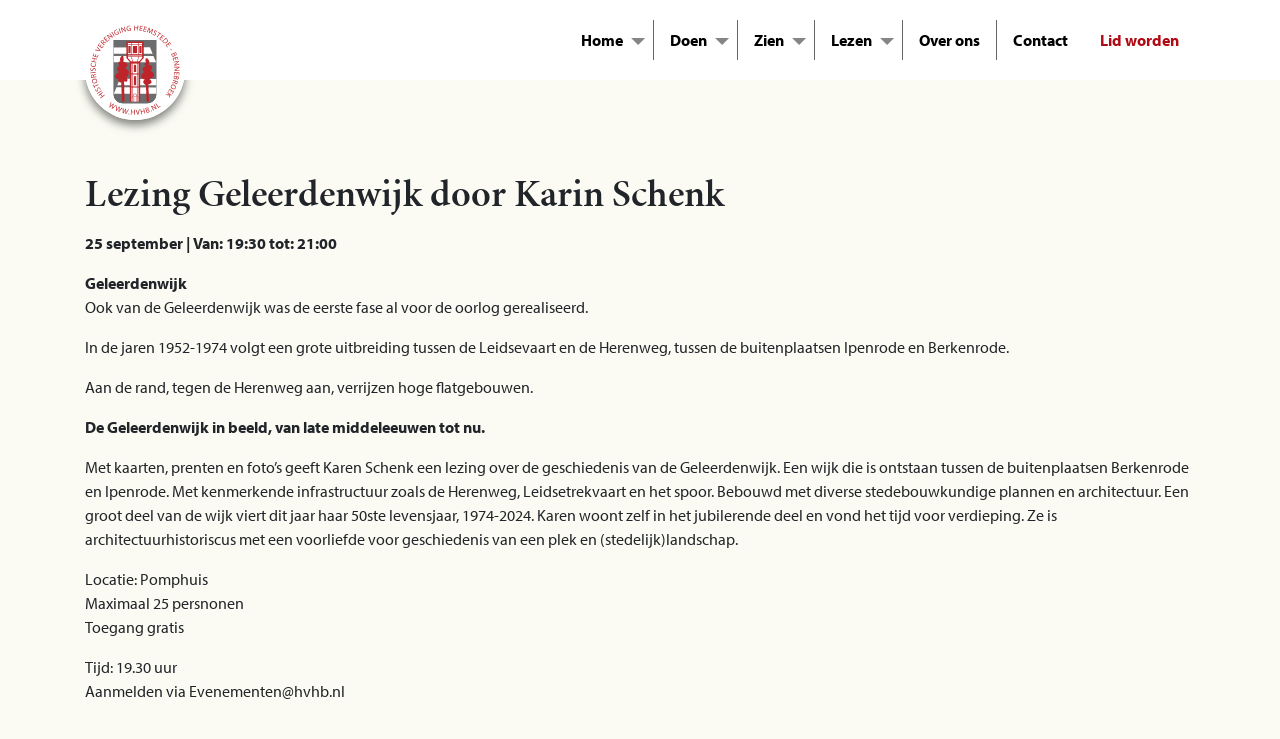

--- FILE ---
content_type: text/html; charset=UTF-8
request_url: https://hvhb.nl/cpt_agenda/lezing-geleerdenwijk-door-karin-schenk/
body_size: 19739
content:
<!doctype html>
<html lang="nl-NL">
  <head>
    <meta charset="utf-8">
    <meta http-equiv="x-ua-compatible" content="ie=edge">
    <meta name="viewport" content="width=device-width, initial-scale=1, shrink-to-fit=no">
    <!-- Google Tag Manager -->
    <script>(function(w,d,s,l,i){w[l]=w[l]||[];w[l].push({'gtm.start':
    new Date().getTime(),event:'gtm.js'});var f=d.getElementsByTagName(s)[0],
    j=d.createElement(s),dl=l!='dataLayer'?'&l='+l:'';j.async=true;j.src=
    'https://www.googletagmanager.com/gtm.js?id='+i+dl;f.parentNode.insertBefore(j,f);
    })(window,document,'script','dataLayer','GTM-TP7J62G');</script>
    <!-- End Google Tag Manager -->
    <meta name='robots' content='index, follow, max-image-preview:large, max-snippet:-1, max-video-preview:-1' />

	<!-- This site is optimized with the Yoast SEO Premium plugin v23.5 (Yoast SEO v23.5) - https://yoast.com/wordpress/plugins/seo/ -->
	<title>Lezing Geleerdenwijk door Karin Schenk - hvhb.nl</title>
	<link rel="canonical" href="https://hvhb.nl/cpt_agenda/lezing-geleerdenwijk-door-karin-schenk/" />
	<meta property="og:locale" content="nl_NL" />
	<meta property="og:type" content="article" />
	<meta property="og:title" content="Lezing Geleerdenwijk door Karin Schenk" />
	<meta property="og:description" content="Geleerdenwijk Ook van de Geleerdenwijk was de eerste fase al voor de oorlog gerealiseerd. In de jaren 1952-1974 volgt een &hellip;" />
	<meta property="og:url" content="https://hvhb.nl/cpt_agenda/lezing-geleerdenwijk-door-karin-schenk/" />
	<meta property="og:site_name" content="hvhb.nl" />
	<meta property="article:modified_time" content="2024-07-10T13:51:41+00:00" />
	<meta name="twitter:card" content="summary_large_image" />
	<meta name="twitter:label1" content="Geschatte leestijd" />
	<meta name="twitter:data1" content="1 minuut" />
	<script type="application/ld+json" class="yoast-schema-graph">{"@context":"https://schema.org","@graph":[{"@type":"WebPage","@id":"https://hvhb.nl/cpt_agenda/lezing-geleerdenwijk-door-karin-schenk/","url":"https://hvhb.nl/cpt_agenda/lezing-geleerdenwijk-door-karin-schenk/","name":"Lezing Geleerdenwijk door Karin Schenk - hvhb.nl","isPartOf":{"@id":"https://hvhb.nl/#website"},"datePublished":"2024-07-09T09:33:35+00:00","dateModified":"2024-07-10T13:51:41+00:00","breadcrumb":{"@id":"https://hvhb.nl/cpt_agenda/lezing-geleerdenwijk-door-karin-schenk/#breadcrumb"},"inLanguage":"nl-NL","potentialAction":[{"@type":"ReadAction","target":["https://hvhb.nl/cpt_agenda/lezing-geleerdenwijk-door-karin-schenk/"]}]},{"@type":"BreadcrumbList","@id":"https://hvhb.nl/cpt_agenda/lezing-geleerdenwijk-door-karin-schenk/#breadcrumb","itemListElement":[{"@type":"ListItem","position":1,"name":"Home","item":"https://hvhb.nl/"},{"@type":"ListItem","position":2,"name":"Activiteiten","item":"https://hvhb.nl/agenda-archief/"},{"@type":"ListItem","position":3,"name":"Lezing Geleerdenwijk door Karin Schenk"}]},{"@type":"WebSite","@id":"https://hvhb.nl/#website","url":"https://hvhb.nl/","name":"hvhb.nl","description":"Historische Vereniging Heemstede-Bennebroek","publisher":{"@id":"https://hvhb.nl/#organization"},"potentialAction":[{"@type":"SearchAction","target":{"@type":"EntryPoint","urlTemplate":"https://hvhb.nl/?s={search_term_string}"},"query-input":{"@type":"PropertyValueSpecification","valueRequired":true,"valueName":"search_term_string"}}],"inLanguage":"nl-NL"},{"@type":"Organization","@id":"https://hvhb.nl/#organization","name":"hvhb.nl","url":"https://hvhb.nl/","logo":{"@type":"ImageObject","inLanguage":"nl-NL","@id":"https://hvhb.nl/#/schema/logo/image/","url":"https://hvhb.nl/app/uploads/2021/09/HVHB_LOGO_2_roodtxt-2021.jpg","contentUrl":"https://hvhb.nl/app/uploads/2021/09/HVHB_LOGO_2_roodtxt-2021.jpg","width":1830,"height":1832,"caption":"hvhb.nl"},"image":{"@id":"https://hvhb.nl/#/schema/logo/image/"}}]}</script>
	<!-- / Yoast SEO Premium plugin. -->



<style id='wp-emoji-styles-inline-css'>

	img.wp-smiley, img.emoji {
		display: inline !important;
		border: none !important;
		box-shadow: none !important;
		height: 1em !important;
		width: 1em !important;
		margin: 0 0.07em !important;
		vertical-align: -0.1em !important;
		background: none !important;
		padding: 0 !important;
	}
</style>
<link rel='stylesheet' id='wp-block-library-css' href='https://hvhb.nl/wp/wp-includes/css/dist/block-library/style.min.css?ver=6.6.2' media='all' />
<link data-minify="1" rel='stylesheet' id='gutenberg-pdfjs-css' href='https://hvhb.nl/app/cache/min/1/app/plugins/pdfjs-viewer-shortcode/blocks/dist/style.css?ver=1728303576' media='all' />
<style id='classic-theme-styles-inline-css'>
/*! This file is auto-generated */
.wp-block-button__link{color:#fff;background-color:#32373c;border-radius:9999px;box-shadow:none;text-decoration:none;padding:calc(.667em + 2px) calc(1.333em + 2px);font-size:1.125em}.wp-block-file__button{background:#32373c;color:#fff;text-decoration:none}
</style>
<style id='global-styles-inline-css'>
:root{--wp--preset--aspect-ratio--square: 1;--wp--preset--aspect-ratio--4-3: 4/3;--wp--preset--aspect-ratio--3-4: 3/4;--wp--preset--aspect-ratio--3-2: 3/2;--wp--preset--aspect-ratio--2-3: 2/3;--wp--preset--aspect-ratio--16-9: 16/9;--wp--preset--aspect-ratio--9-16: 9/16;--wp--preset--color--black: #000000;--wp--preset--color--cyan-bluish-gray: #abb8c3;--wp--preset--color--white: #ffffff;--wp--preset--color--pale-pink: #f78da7;--wp--preset--color--vivid-red: #cf2e2e;--wp--preset--color--luminous-vivid-orange: #ff6900;--wp--preset--color--luminous-vivid-amber: #fcb900;--wp--preset--color--light-green-cyan: #7bdcb5;--wp--preset--color--vivid-green-cyan: #00d084;--wp--preset--color--pale-cyan-blue: #8ed1fc;--wp--preset--color--vivid-cyan-blue: #0693e3;--wp--preset--color--vivid-purple: #9b51e0;--wp--preset--color--primary: #525ddc;--wp--preset--color--red: #B20A15;--wp--preset--color--donker-red: #6A2C15;--wp--preset--color--moon: #D7D6C1;--wp--preset--color--donker-groen: #656121;--wp--preset--color--bruin: #76300E;--wp--preset--color--zalm: #FDE7CD;--wp--preset--gradient--vivid-cyan-blue-to-vivid-purple: linear-gradient(135deg,rgba(6,147,227,1) 0%,rgb(155,81,224) 100%);--wp--preset--gradient--light-green-cyan-to-vivid-green-cyan: linear-gradient(135deg,rgb(122,220,180) 0%,rgb(0,208,130) 100%);--wp--preset--gradient--luminous-vivid-amber-to-luminous-vivid-orange: linear-gradient(135deg,rgba(252,185,0,1) 0%,rgba(255,105,0,1) 100%);--wp--preset--gradient--luminous-vivid-orange-to-vivid-red: linear-gradient(135deg,rgba(255,105,0,1) 0%,rgb(207,46,46) 100%);--wp--preset--gradient--very-light-gray-to-cyan-bluish-gray: linear-gradient(135deg,rgb(238,238,238) 0%,rgb(169,184,195) 100%);--wp--preset--gradient--cool-to-warm-spectrum: linear-gradient(135deg,rgb(74,234,220) 0%,rgb(151,120,209) 20%,rgb(207,42,186) 40%,rgb(238,44,130) 60%,rgb(251,105,98) 80%,rgb(254,248,76) 100%);--wp--preset--gradient--blush-light-purple: linear-gradient(135deg,rgb(255,206,236) 0%,rgb(152,150,240) 100%);--wp--preset--gradient--blush-bordeaux: linear-gradient(135deg,rgb(254,205,165) 0%,rgb(254,45,45) 50%,rgb(107,0,62) 100%);--wp--preset--gradient--luminous-dusk: linear-gradient(135deg,rgb(255,203,112) 0%,rgb(199,81,192) 50%,rgb(65,88,208) 100%);--wp--preset--gradient--pale-ocean: linear-gradient(135deg,rgb(255,245,203) 0%,rgb(182,227,212) 50%,rgb(51,167,181) 100%);--wp--preset--gradient--electric-grass: linear-gradient(135deg,rgb(202,248,128) 0%,rgb(113,206,126) 100%);--wp--preset--gradient--midnight: linear-gradient(135deg,rgb(2,3,129) 0%,rgb(40,116,252) 100%);--wp--preset--font-size--small: 13px;--wp--preset--font-size--medium: 20px;--wp--preset--font-size--large: 36px;--wp--preset--font-size--x-large: 42px;--wp--preset--spacing--20: 0.44rem;--wp--preset--spacing--30: 0.67rem;--wp--preset--spacing--40: 1rem;--wp--preset--spacing--50: 1.5rem;--wp--preset--spacing--60: 2.25rem;--wp--preset--spacing--70: 3.38rem;--wp--preset--spacing--80: 5.06rem;--wp--preset--shadow--natural: 6px 6px 9px rgba(0, 0, 0, 0.2);--wp--preset--shadow--deep: 12px 12px 50px rgba(0, 0, 0, 0.4);--wp--preset--shadow--sharp: 6px 6px 0px rgba(0, 0, 0, 0.2);--wp--preset--shadow--outlined: 6px 6px 0px -3px rgba(255, 255, 255, 1), 6px 6px rgba(0, 0, 0, 1);--wp--preset--shadow--crisp: 6px 6px 0px rgba(0, 0, 0, 1);}:where(.is-layout-flex){gap: 0.5em;}:where(.is-layout-grid){gap: 0.5em;}body .is-layout-flex{display: flex;}.is-layout-flex{flex-wrap: wrap;align-items: center;}.is-layout-flex > :is(*, div){margin: 0;}body .is-layout-grid{display: grid;}.is-layout-grid > :is(*, div){margin: 0;}:where(.wp-block-columns.is-layout-flex){gap: 2em;}:where(.wp-block-columns.is-layout-grid){gap: 2em;}:where(.wp-block-post-template.is-layout-flex){gap: 1.25em;}:where(.wp-block-post-template.is-layout-grid){gap: 1.25em;}.has-black-color{color: var(--wp--preset--color--black) !important;}.has-cyan-bluish-gray-color{color: var(--wp--preset--color--cyan-bluish-gray) !important;}.has-white-color{color: var(--wp--preset--color--white) !important;}.has-pale-pink-color{color: var(--wp--preset--color--pale-pink) !important;}.has-vivid-red-color{color: var(--wp--preset--color--vivid-red) !important;}.has-luminous-vivid-orange-color{color: var(--wp--preset--color--luminous-vivid-orange) !important;}.has-luminous-vivid-amber-color{color: var(--wp--preset--color--luminous-vivid-amber) !important;}.has-light-green-cyan-color{color: var(--wp--preset--color--light-green-cyan) !important;}.has-vivid-green-cyan-color{color: var(--wp--preset--color--vivid-green-cyan) !important;}.has-pale-cyan-blue-color{color: var(--wp--preset--color--pale-cyan-blue) !important;}.has-vivid-cyan-blue-color{color: var(--wp--preset--color--vivid-cyan-blue) !important;}.has-vivid-purple-color{color: var(--wp--preset--color--vivid-purple) !important;}.has-black-background-color{background-color: var(--wp--preset--color--black) !important;}.has-cyan-bluish-gray-background-color{background-color: var(--wp--preset--color--cyan-bluish-gray) !important;}.has-white-background-color{background-color: var(--wp--preset--color--white) !important;}.has-pale-pink-background-color{background-color: var(--wp--preset--color--pale-pink) !important;}.has-vivid-red-background-color{background-color: var(--wp--preset--color--vivid-red) !important;}.has-luminous-vivid-orange-background-color{background-color: var(--wp--preset--color--luminous-vivid-orange) !important;}.has-luminous-vivid-amber-background-color{background-color: var(--wp--preset--color--luminous-vivid-amber) !important;}.has-light-green-cyan-background-color{background-color: var(--wp--preset--color--light-green-cyan) !important;}.has-vivid-green-cyan-background-color{background-color: var(--wp--preset--color--vivid-green-cyan) !important;}.has-pale-cyan-blue-background-color{background-color: var(--wp--preset--color--pale-cyan-blue) !important;}.has-vivid-cyan-blue-background-color{background-color: var(--wp--preset--color--vivid-cyan-blue) !important;}.has-vivid-purple-background-color{background-color: var(--wp--preset--color--vivid-purple) !important;}.has-black-border-color{border-color: var(--wp--preset--color--black) !important;}.has-cyan-bluish-gray-border-color{border-color: var(--wp--preset--color--cyan-bluish-gray) !important;}.has-white-border-color{border-color: var(--wp--preset--color--white) !important;}.has-pale-pink-border-color{border-color: var(--wp--preset--color--pale-pink) !important;}.has-vivid-red-border-color{border-color: var(--wp--preset--color--vivid-red) !important;}.has-luminous-vivid-orange-border-color{border-color: var(--wp--preset--color--luminous-vivid-orange) !important;}.has-luminous-vivid-amber-border-color{border-color: var(--wp--preset--color--luminous-vivid-amber) !important;}.has-light-green-cyan-border-color{border-color: var(--wp--preset--color--light-green-cyan) !important;}.has-vivid-green-cyan-border-color{border-color: var(--wp--preset--color--vivid-green-cyan) !important;}.has-pale-cyan-blue-border-color{border-color: var(--wp--preset--color--pale-cyan-blue) !important;}.has-vivid-cyan-blue-border-color{border-color: var(--wp--preset--color--vivid-cyan-blue) !important;}.has-vivid-purple-border-color{border-color: var(--wp--preset--color--vivid-purple) !important;}.has-vivid-cyan-blue-to-vivid-purple-gradient-background{background: var(--wp--preset--gradient--vivid-cyan-blue-to-vivid-purple) !important;}.has-light-green-cyan-to-vivid-green-cyan-gradient-background{background: var(--wp--preset--gradient--light-green-cyan-to-vivid-green-cyan) !important;}.has-luminous-vivid-amber-to-luminous-vivid-orange-gradient-background{background: var(--wp--preset--gradient--luminous-vivid-amber-to-luminous-vivid-orange) !important;}.has-luminous-vivid-orange-to-vivid-red-gradient-background{background: var(--wp--preset--gradient--luminous-vivid-orange-to-vivid-red) !important;}.has-very-light-gray-to-cyan-bluish-gray-gradient-background{background: var(--wp--preset--gradient--very-light-gray-to-cyan-bluish-gray) !important;}.has-cool-to-warm-spectrum-gradient-background{background: var(--wp--preset--gradient--cool-to-warm-spectrum) !important;}.has-blush-light-purple-gradient-background{background: var(--wp--preset--gradient--blush-light-purple) !important;}.has-blush-bordeaux-gradient-background{background: var(--wp--preset--gradient--blush-bordeaux) !important;}.has-luminous-dusk-gradient-background{background: var(--wp--preset--gradient--luminous-dusk) !important;}.has-pale-ocean-gradient-background{background: var(--wp--preset--gradient--pale-ocean) !important;}.has-electric-grass-gradient-background{background: var(--wp--preset--gradient--electric-grass) !important;}.has-midnight-gradient-background{background: var(--wp--preset--gradient--midnight) !important;}.has-small-font-size{font-size: var(--wp--preset--font-size--small) !important;}.has-medium-font-size{font-size: var(--wp--preset--font-size--medium) !important;}.has-large-font-size{font-size: var(--wp--preset--font-size--large) !important;}.has-x-large-font-size{font-size: var(--wp--preset--font-size--x-large) !important;}
:where(.wp-block-post-template.is-layout-flex){gap: 1.25em;}:where(.wp-block-post-template.is-layout-grid){gap: 1.25em;}
:where(.wp-block-columns.is-layout-flex){gap: 2em;}:where(.wp-block-columns.is-layout-grid){gap: 2em;}
:root :where(.wp-block-pullquote){font-size: 1.5em;line-height: 1.6;}
</style>
<link data-minify="1" rel='stylesheet' id='searchwp-forms-css' href='https://hvhb.nl/app/cache/min/1/app/plugins/searchwp/assets/css/frontend/search-forms.css?ver=1728303576' media='all' />
<link data-minify="1" rel='stylesheet' id='sage/app.css-css' href='https://hvhb.nl/app/cache/min/1/app/themes/sage10/dist/styles/app.css?ver=1728303576' media='all' />
<script src="https://hvhb.nl/wp/wp-includes/js/jquery/jquery.min.js?ver=3.7.1" id="jquery-core-js"></script>
<script src="https://hvhb.nl/wp/wp-includes/js/jquery/jquery-migrate.min.js?ver=3.4.1" id="jquery-migrate-js"></script>
<link rel="https://api.w.org/" href="https://hvhb.nl/wp-json/" /><link rel="EditURI" type="application/rsd+xml" title="RSD" href="https://hvhb.nl/wp/xmlrpc.php?rsd" />
<meta name="generator" content="WordPress 6.6.2" />
<link rel='shortlink' href='https://hvhb.nl/?p=10942' />
<link rel="alternate" title="oEmbed (JSON)" type="application/json+oembed" href="https://hvhb.nl/wp-json/oembed/1.0/embed?url=https%3A%2F%2Fhvhb.nl%2Fcpt_agenda%2Flezing-geleerdenwijk-door-karin-schenk%2F" />
<link rel="alternate" title="oEmbed (XML)" type="text/xml+oembed" href="https://hvhb.nl/wp-json/oembed/1.0/embed?url=https%3A%2F%2Fhvhb.nl%2Fcpt_agenda%2Flezing-geleerdenwijk-door-karin-schenk%2F&#038;format=xml" />
		<style id="wp-custom-css">
			.form-wrapper__lid-worden{
	background-color:#FFFFFF;
	padding: 50px 60px;
	box-shadow: 0px 0px 15px 4px rgba(0,0,0,0.2);
	
}

@media screen and (max-width: 600px){
	.form-wrapper__lid-worden{
			padding: 30px 15px;
	}
}

.form-wrapper__lid-worden h2{
	color:#B20A15;
	font-size:46px;
}

@media screen and (max-width: 600px){
.form-wrapper__lid-worden h2{
	font-size:26px;
}
}

.form-wrapper__lid-worden p{
	font-size:20px;
}
.form__lid-worden .label-left .nf-field-label label{
	width:unset!important;
	margin-left:unset;
	text-align:left;
}

.form__lid-worden .nf-field{
	border-top: black 1px dotted;
	padding-top:4px;
	padding-bottom:0px!important;
}

.form__lid-worden .nf-field-container{
	margin-bottom:0;
}

.form__lid-worden .label-left .nf-field-element{
	width:40%;
	margin-left:auto;
}
.form__lid-worden .label-left .nf-field-element input[type=text],
.form__lid-worden .label-left .nf-field-element input[type=email],
.form__lid-worden .label-left .nf-field-18{
	height:15px;
}

.form__lid-worden .nf-error.field-wrap .nf-field-element:after{
	height:24px;
	line-height:30px;
}
.form__lid-worden .nf-after-field{
	margin-left:unset!important;
}
	.form__lid-worden .nf-form-content .list-select-wrap>div div:after{
		bottom:-12px;
	}
@media only screen and (min-width:768px){
	.form__lid-worden .nf-form-content .list-select-wrap>div div[for=nf-field-18]{
		height:15px;
	}
.form__lid-worden .nf-field-18{
	padding-top:0px;
	margin-top:-5px;
}

#nf-field-18{
	padding-bottom:10px;
	margin-top:-13px;
}
#nf-field-18-container{
	height:35px;
}
}
@media only screen and (max-width:768px){
	.form__lid-worden .label-left .nf-field-element{
	width:100%;
}
	.form__lid-worden .nf-field-container .nf-field-label{
		width:100%;
	}
}
#nf-field-17{
	background-color:#656021;
	width:50%
}

/* Over Ons */
.bestuursleden .mb-3 p{
	margin-bottom:0!important;
	font-size:24px!important;
}

/* single pagina's footer bug */
.single-post .footer__doormat{
	margin-top:240px;
}

.nf-form-content label{
	line-height: unset;
	
}
#nf-label-field-18{
	padding-bottom:9px;
}
#nf-label-field-33-0{
	line-height:20px;
	margin-top:10px;
}
#nf-label-field-33{
	margin-top:12px;
}

#lp_iframe{
	margin-left:-12px;
}


/* over ons comissies blokjes */

.commissie__blok{
	height:100%
}

/* einde over ons commisiesblokjes */		</style>
		<noscript><style id="rocket-lazyload-nojs-css">.rll-youtube-player, [data-lazy-src]{display:none !important;}</style></noscript>    <link data-minify="1" rel="stylesheet" href="https://hvhb.nl/app/cache/min/1/mqe4dbe.css?ver=1728303576">
  </head>

  <body class="cpt_agenda-template-default single single-cpt_agenda postid-10942 wp-embed-responsive lezing-geleerdenwijk-door-karin-schenk">
    <!-- Google Tag Manager (noscript) -->
    <noscript><iframe src="https://www.googletagmanager.com/ns.html?id=GTM-TP7J62G"
    height="0" width="0" style="display:none;visibility:hidden"></iframe></noscript>
    <!-- End Google Tag Manager (noscript) -->
        
    <div data-rocket-location-hash="0ede82c4187970ef91a1443469aa9350" id="app">
      <header data-rocket-location-hash="4f501caf62b48400b209604c2e77a182" class="banner">
  <div data-rocket-location-hash="de318adc9ae9cee62aa20ef3eff5eb81" class="container-xl">
    <div class="row">
      <div class="col-4">
        <a class="brand" href="https://hvhb.nl/">
        
         <svg width="100%" height="100%" viewBox="0 0 1734 1734" version="1.1" xmlns="http://www.w3.org/2000/svg" xmlns:xlink="http://www.w3.org/1999/xlink" xml:space="preserve" xmlns:serif="http://www.serif.com/" style="fill-rule:evenodd;clip-rule:evenodd;stroke-linejoin:round;stroke-miterlimit:2;">
    <g transform="matrix(4.16667,0,0,4.16667,4.1667,0)">
        <g transform="matrix(0.633002,0,0,0.633002,-541.996,-131.626)">
            <circle cx="1183.25" cy="536.532" r="328.593" style="fill:white;"/>
        </g>
        <g transform="matrix(0.895749,0,0,0.895749,21.5767,21.7238)">
            <path d="M305.819,68.818L108.132,68.818L108.132,320.403C108.132,343.393 126.769,362.031 149.759,362.031L264.192,362.031C287.182,362.031 305.819,343.393 305.819,320.403L305.819,68.818Z" style="fill:rgb(56,58,60);fill-rule:nonzero;"/>
        </g>
        <g transform="matrix(0.895749,0,0,0.895749,21.5767,21.7238)">
            <path d="M305.819,68.818L108.132,68.818L108.132,320.403C108.132,343.393 126.769,362.031 149.759,362.031L264.192,362.031C287.182,362.031 305.819,343.393 305.819,320.403L305.819,68.818Z" style="fill:rgb(107,108,110);fill-rule:nonzero;"/>
        </g>
        <g transform="matrix(0.895749,0,0,0.895749,21.5767,21.7238)">
            <path d="M108.119,103.442L108.119,132.581L288.969,132.581L276.386,102.78L108.119,103.442Z" style="fill:white;fill-rule:nonzero;"/>
        </g>
        <g transform="matrix(0.895749,0,0,0.895749,21.5767,21.7238)">
            <path d="M108.119,143.253L108.119,172.392L305.1,172.392L292.517,142.591L108.119,143.253Z" style="fill:white;fill-rule:nonzero;"/>
        </g>
        <g transform="matrix(0.895749,0,0,0.895749,21.5767,21.7238)">
            <path d="M305.8,249.332L305.8,278.472L124.776,278.472L137.359,248.67L305.8,249.332Z" style="fill:white;fill-rule:nonzero;"/>
        </g>
        <g transform="matrix(0.895749,0,0,0.895749,21.5767,21.7238)">
            <path d="M305.8,289.144L305.8,318.282L108.644,318.282L121.227,288.482L305.8,289.144Z" style="fill:white;fill-rule:nonzero;"/>
        </g>
        <g transform="matrix(0.895749,0,0,0.895749,21.5767,21.7238)">
            <path d="M142.782,265.954C137.712,268.207 132.641,262.574 130.388,260.321C128.134,258.069 130.951,249.899 130.951,249.899C130.951,249.899 118.84,250.181 115.742,244.266C112.643,238.351 115.46,232.717 118.558,228.492C121.657,224.268 132.078,218.634 132.078,218.634C132.078,218.634 126.445,210.184 124.473,206.24C122.502,202.298 125.882,196.101 127.008,193.847C128.134,191.594 135.177,189.622 135.177,189.622C135.177,189.622 133.768,187.088 130.67,182.863C127.572,178.637 129.543,176.948 131.233,171.878C132.923,166.807 139.12,168.497 139.12,168.497C135.458,158.639 139.12,151.597 139.12,151.597C139.12,151.597 144.472,140.049 150.387,141.176C156.302,142.302 153.766,171.032 153.766,171.032C153.766,171.032 156.02,170.469 162.78,173.004C169.54,175.539 170.666,180.327 171.793,184.552C172.92,188.778 169.54,192.721 161.653,198.073C166.442,199.762 177.145,211.03 178.271,215.818C179.398,220.606 175.173,233.563 172.92,236.66C170.666,239.759 166.16,240.886 166.16,240.886C170.948,244.829 173.483,253.28 171.23,259.194C168.976,265.109 156.302,260.603 156.302,260.603L158.679,354.259L146.963,354.259L142.782,265.954Z" style="fill:rgb(190,36,41);fill-rule:nonzero;"/>
        </g>
        <g transform="matrix(0.895749,0,0,0.895749,21.5767,21.7238)">
            <path d="M260.592,354.259L272.47,354.259L269.062,275.281C269.062,275.281 284.836,271.619 283.991,264.014C283.145,256.409 279.202,254.156 275.541,251.058C277.231,245.143 282.301,245.706 282.301,245.706C282.301,245.706 296.666,241.199 295.258,231.06C293.849,220.919 288.216,215.004 278.921,213.032C285.963,201.203 287.089,199.231 286.807,194.161C286.526,189.091 284.836,186.838 277.794,186.275C270.753,185.711 269.907,184.866 269.907,184.866C269.907,184.866 274.414,171.909 273.006,166.84C271.598,161.769 264.556,154.446 262.303,152.756C255.824,154.446 252.725,156.981 258.359,174.163C258.359,174.163 248.782,177.261 251.881,183.458C254.979,189.655 255.824,193.034 255.824,193.034C255.824,193.034 242.867,193.316 241.459,201.203C240.051,209.089 250.191,217.258 250.191,217.258C250.191,217.258 240.333,224.018 238.642,228.242C236.953,232.468 234.699,238.383 237.798,243.735C240.896,249.086 253.571,254.156 253.571,254.156C253.571,254.156 245.121,255.565 245.402,260.916C245.684,266.268 243.713,267.395 257.795,279.787C258.64,286.266 260.592,354.259 260.592,354.259Z" style="fill:rgb(190,36,41);fill-rule:nonzero;"/>
        </g>
        <g transform="matrix(0.895749,0,0,0.895749,21.5767,21.7238)">
            <path d="M167.028,75.755L167.028,152.468L183.251,171.247L183.251,354.242L231.197,354.242L231.197,171.247L247.738,152.468L247.738,75.755L167.028,75.755Z" style="fill:rgb(190,36,41);fill-rule:nonzero;"/>
        </g>
        <g transform="matrix(0.895749,0,0,0.895749,21.5767,21.7238)">
            <path d="M173.937,82.667L174.4,152.468L190.622,171.247L190.622,354.242L223.589,354.242L223.589,171.247L240.129,152.468L239.667,82.667L173.937,82.667Z" style="fill:white;fill-rule:nonzero;"/>
        </g>
        <g transform="matrix(0.895749,0,0,0.895749,21.5767,21.7238)">
            <rect x="188.523" y="76.517" width="2.521" height="61.966" style="fill:rgb(190,36,41);fill-rule:nonzero;"/>
        </g>
        <g transform="matrix(0.895749,0,0,0.895749,21.5767,21.7238)">
            <rect x="222.517" y="76.517" width="2.522" height="61.966" style="fill:rgb(190,36,41);fill-rule:nonzero;"/>
        </g>
        <g transform="matrix(0.895749,0,0,0.895749,21.5767,21.7238)">
            <rect x="169.68" y="88.718" width="71.737" height="2.522" style="fill:rgb(190,36,41);fill-rule:nonzero;"/>
        </g>
        <g transform="matrix(0.895749,0,0,0.895749,21.5767,21.7238)">
            <rect x="169.68" y="134.63" width="71.737" height="6.209" style="fill:rgb(190,36,41);fill-rule:nonzero;"/>
        </g>
        <g transform="matrix(0.895749,0,0,0.895749,21.5767,21.7238)">
            <rect x="170.43" y="143.898" width="71.736" height="2.521" style="fill:rgb(190,36,41);fill-rule:nonzero;"/>
        </g>
        <g transform="matrix(0.895749,0,0,0.895749,21.5767,21.7238)">
            <rect x="185.173" y="168.361" width="44.077" height="10.036" style="fill:rgb(190,36,41);fill-rule:nonzero;"/>
        </g>
        <g transform="matrix(0.895749,0,0,0.895749,21.5767,21.7238)">
            <path d="M198.898,173.627L196.462,174.28L188.772,145.577L191.207,144.925L198.898,173.627Z" style="fill:rgb(190,36,41);fill-rule:nonzero;"/>
        </g>
        <g transform="matrix(0.895749,0,0,0.895749,21.5767,21.7238)">
            <path d="M215.645,173.28L218.081,173.933L225.771,145.23L223.336,144.578L215.645,173.28Z" style="fill:rgb(190,36,41);fill-rule:nonzero;"/>
        </g>
        <g transform="matrix(0.895749,0,0,0.895749,21.5767,21.7238)">
            <rect x="195.472" y="174.787" width="2.522" height="179.485" style="fill:rgb(190,36,41);fill-rule:nonzero;"/>
        </g>
        <g transform="matrix(0.895749,0,0,0.895749,21.5767,21.7238)">
            <rect x="216.241" y="174.581" width="2.522" height="179.682" style="fill:rgb(190,36,41);fill-rule:nonzero;"/>
        </g>
        <g transform="matrix(0.895749,0,0,0.895749,21.5767,21.7238)">
            <rect x="187.113" y="222.371" width="41.629" height="2.522" style="fill:rgb(190,36,41);fill-rule:nonzero;"/>
        </g>
        <g transform="matrix(0.895749,0,0,0.895749,21.5767,21.7238)">
            <rect x="187.113" y="229.014" width="41.629" height="2.521" style="fill:rgb(190,36,41);fill-rule:nonzero;"/>
        </g>
        <g transform="matrix(0.895749,0,0,0.895749,21.5767,21.7238)">
            <rect x="187.113" y="282.617" width="41.629" height="2.521" style="fill:rgb(190,36,41);fill-rule:nonzero;"/>
        </g>
        <g transform="matrix(0.895749,0,0,0.895749,21.5767,21.7238)">
            <rect x="187.113" y="289.26" width="41.629" height="2.521" style="fill:rgb(190,36,41);fill-rule:nonzero;"/>
        </g>
        <g transform="matrix(0.895749,0,0,0.895749,21.5767,21.7238)">
            <rect x="200.881" y="331.702" width="12.512" height="22.553" style="fill:rgb(190,36,41);fill-rule:nonzero;"/>
        </g>
        <g transform="matrix(0.895749,0,0,0.895749,21.5767,21.7238)">
            <rect x="203.165" y="333.979" width="8.206" height="20.281" style="fill:white;fill-rule:nonzero;"/>
        </g>
        <g transform="matrix(0.895749,0,0,0.895749,21.5767,21.7238)">
            <rect x="176.169" y="96.388" width="10.562" height="33.386" style="fill:rgb(190,36,41);fill-rule:nonzero;"/>
        </g>
        <g transform="matrix(0.895749,0,0,0.895749,21.5767,21.7238)">
            <rect x="197.199" y="96.388" width="19.599" height="33.386" style="fill:rgb(190,36,41);fill-rule:nonzero;"/>
        </g>
        <g transform="matrix(0.895749,0,0,0.895749,21.5767,21.7238)">
            <rect x="227.145" y="96.388" width="10.562" height="33.386" style="fill:rgb(190,36,41);fill-rule:nonzero;"/>
        </g>
        <g transform="matrix(0.895749,0,0,0.895749,21.5767,21.7238)">
            <rect x="201.936" y="183.911" width="10.561" height="33.387" style="fill:rgb(190,36,41);fill-rule:nonzero;"/>
        </g>
        <g transform="matrix(0.895749,0,0,0.895749,21.5767,21.7238)">
            <rect x="201.936" y="236.879" width="10.561" height="41.868" style="fill:rgb(190,36,41);fill-rule:nonzero;"/>
        </g>
        <g transform="matrix(0.895749,0,0,0.895749,21.5767,21.7238)">
            <path d="M223.536,334.292L213.901,328.299L213.901,320.623L206.922,317.412L200.186,320.623L200.186,328.348L190.63,334.292L191.718,335.899L201.886,329.573L201.891,329.573L201.891,321.985L206.926,319.423L212.276,321.985L212.276,329.573L212.28,329.573L222.448,335.899L223.536,334.292Z" style="fill:rgb(190,36,41);fill-rule:nonzero;"/>
        </g>
        <g transform="matrix(0.895749,0,0,0.895749,21.5767,21.7238)">
            <path d="M87.842,380.257L95.201,357.055L97.937,358.754L94.02,370.372C93.064,373.239 92.048,376.07 91.205,378.224L91.265,378.261C92.828,376.472 94.93,374.481 97.221,372.318L106.175,363.868L108.881,365.548L105.006,377.233C104.094,379.963 103.152,382.674 102.138,384.971L102.198,385.007C103.98,383.066 105.93,381.186 108.105,379.075L117.03,370.607L119.677,372.25L101.552,388.768L98.846,387.088L102.799,375.08C103.762,372.135 104.564,369.913 105.552,367.725L105.493,367.688C103.899,369.459 102.234,371.145 99.884,373.271L90.548,381.937L87.842,380.257Z" style="fill:rgb(190,36,41);fill-rule:nonzero;"/>
        </g>
        <g transform="matrix(0.895749,0,0,0.895749,21.5767,21.7238)">
            <path d="M118.064,397.245L121.462,373.144L124.442,374.364L122.512,386.471C122.046,389.457 121.515,392.417 121.042,394.682L121.107,394.708C122.352,392.684 124.093,390.37 125.992,387.858L133.415,378.036L136.364,379.243L134.485,391.409C134.039,394.253 133.562,397.083 132.944,399.516L133.009,399.542C134.444,397.33 136.054,395.153 137.848,392.71L145.24,382.876L148.122,384.057L132.998,403.358L130.05,402.151L131.951,389.654C132.411,386.589 132.832,384.266 133.443,381.944L133.378,381.917C132.101,383.928 130.74,385.867 128.776,388.354L121.012,398.451L118.064,397.245Z" style="fill:rgb(190,36,41);fill-rule:nonzero;"/>
        </g>
        <g transform="matrix(0.895749,0,0,0.895749,21.5767,21.7238)">
            <path d="M150.732,408.971L150.055,384.645L153.198,385.349L153.317,397.607C153.357,400.628 153.328,403.635 153.24,405.947L153.308,405.962C154.197,403.758 155.527,401.187 156.979,398.392L162.657,387.471L165.764,388.168L165.945,400.475C165.981,403.353 165.983,406.223 165.781,408.724L165.849,408.739C166.894,406.32 168.117,403.904 169.477,401.196L175.121,390.267L178.16,390.948L166.475,412.502L163.368,411.805L163.154,399.167C163.095,396.07 163.123,393.709 163.336,391.318L163.268,391.302C162.345,393.498 161.327,395.638 159.807,398.417L153.84,409.668L150.732,408.971Z" style="fill:rgb(190,36,41);fill-rule:nonzero;"/>
        </g>
        <g transform="matrix(0.895749,0,0,0.895749,21.5767,21.7238)">
            <path d="M176.751,412.15C176.912,410.864 177.894,410.071 179.11,410.224C180.325,410.376 181.045,411.384 180.884,412.669C180.726,413.919 179.81,414.757 178.525,414.595C177.309,414.443 176.594,413.4 176.751,412.15Z" style="fill:rgb(190,36,41);fill-rule:nonzero;"/>
        </g>
        <g transform="matrix(0.895749,0,0,0.895749,21.5767,21.7238)">
            <path d="M191.729,391.879L191.355,401.741L202.756,402.174L203.131,392.312L206.209,392.429L205.314,416L202.237,415.884L202.656,404.832L191.254,404.4L190.835,415.451L187.792,415.335L188.687,391.764L191.729,391.879Z" style="fill:rgb(190,36,41);fill-rule:nonzero;"/>
        </g>
        <g transform="matrix(0.895749,0,0,0.895749,21.5767,21.7238)">
            <path d="M219.054,415.327L209.535,392.407L212.815,392.151L217.387,403.449C218.646,406.546 219.743,409.339 220.587,412.047L220.657,412.041C221.106,409.268 221.851,406.225 222.658,403.072L225.727,391.14L228.972,390.886L222.403,415.065L219.054,415.327Z" style="fill:rgb(190,36,41);fill-rule:nonzero;"/>
        </g>
        <g transform="matrix(0.895749,0,0,0.895749,21.5767,21.7238)">
            <path d="M235.113,389.798L237.037,399.48L248.229,397.256L246.305,387.574L249.327,386.975L253.924,410.114L250.902,410.715L248.747,399.865L237.555,402.089L239.71,412.939L236.723,413.531L232.126,390.392L235.113,389.798Z" style="fill:rgb(190,36,41);fill-rule:nonzero;"/>
        </g>
        <g transform="matrix(0.895749,0,0,0.895749,21.5767,21.7238)">
            <path d="M264.349,404.722C264.948,404.638 265.791,404.403 266.823,404.069C269.82,403.099 272.227,401.106 271.172,397.843C270.181,394.781 267.141,394.365 263.978,395.389L261.581,396.165L264.349,404.722ZM260.87,393.967L263.501,393.116C266.563,392.125 267.845,389.946 267.144,387.781C266.293,385.151 263.962,384.765 261.031,385.713C259.7,386.144 258.967,386.491 258.532,386.742L260.87,393.967ZM255,385.715C256.18,385.039 258.112,384.194 260.143,383.536C263.04,382.599 265.066,382.495 266.831,383.175C268.276,383.663 269.406,384.769 269.977,386.533C270.678,388.698 269.859,391.059 267.776,392.69L267.798,392.756C270.1,392.599 273.169,393.556 274.246,396.885C274.871,398.817 274.579,400.53 273.803,401.994C272.701,403.932 270.386,405.417 266.723,406.602C264.725,407.248 263.151,407.611 262.142,407.789L255,385.715Z" style="fill:rgb(190,36,41);fill-rule:nonzero;"/>
        </g>
        <g transform="matrix(0.895749,0,0,0.895749,21.5767,21.7238)">
            <path d="M281.058,399.355C280.567,398.156 281.032,396.983 282.166,396.518C283.3,396.053 284.423,396.576 284.914,397.776C285.391,398.942 285.005,400.121 283.806,400.613C282.673,401.077 281.536,400.521 281.058,399.355Z" style="fill:rgb(190,36,41);fill-rule:nonzero;"/>
        </g>
        <g transform="matrix(0.895749,0,0,0.895749,21.5767,21.7238)">
            <path d="M292.259,396.699L281.408,375.75L284.361,374.221L296.564,381.343C299.39,382.993 301.746,384.573 303.85,386.202L303.897,386.139C302.199,383.47 300.817,380.953 299.127,377.69L294.588,368.925L297.136,367.605L307.986,388.554L305.251,389.971L293.094,382.785C290.426,381.211 287.787,379.542 285.556,377.821L285.478,377.9C287.002,380.461 288.368,382.947 290.171,386.428L294.807,395.379L292.259,396.699Z" style="fill:rgb(190,36,41);fill-rule:nonzero;"/>
        </g>
        <g transform="matrix(0.895749,0,0,0.895749,21.5767,21.7238)">
            <path d="M302.091,364.477L304.625,362.788L316.29,380.295L324.68,374.705L326.096,376.831L315.173,384.111L302.091,364.477Z" style="fill:rgb(190,36,41);fill-rule:nonzero;"/>
        </g>
        <g transform="matrix(0.895749,0,0,0.895749,21.5767,21.7238)">
            <path d="M45.848,337.145L53.704,331.172L46.8,322.089L38.943,328.062L37.079,325.61L55.859,311.334L57.723,313.786L48.918,320.479L55.822,329.563L64.627,322.869L66.47,325.294L47.69,339.569L45.848,337.145Z" style="fill:rgb(190,36,41);fill-rule:nonzero;"/>
        </g>
        <g transform="matrix(0.895749,0,0,0.895749,21.5767,21.7238)">
            <path d="M30.944,315.902L50.937,303.386L52.553,305.966L32.559,318.483L30.944,315.902Z" style="fill:rgb(190,36,41);fill-rule:nonzero;"/>
        </g>
        <g transform="matrix(0.895749,0,0,0.895749,21.5767,21.7238)">
            <path d="M44.651,300.259C44.758,298.659 44.447,296.569 43.468,294.711C42.016,291.955 39.713,291.113 37.608,292.222C35.658,293.249 35.13,294.951 35.531,298.339C36.118,302.381 35.462,305.416 32.521,306.966C29.27,308.678 25.436,307.257 23.299,303.201C22.174,301.065 21.854,299.256 21.89,298.05L24.48,297.635C24.468,298.512 24.582,300.232 25.578,302.119C27.078,304.968 29.352,305.155 30.776,304.405C32.726,303.376 33.017,301.602 32.615,298.135C32.118,293.888 32.874,291.196 35.939,289.58C39.16,287.884 43.202,288.8 45.795,293.722C46.856,295.735 47.426,298.242 47.27,299.749L44.651,300.259Z" style="fill:rgb(190,36,41);fill-rule:nonzero;"/>
        </g>
        <g transform="matrix(0.895749,0,0,0.895749,21.5767,21.7238)">
            <path d="M18.289,285.412L20.974,292.066L18.572,293.034L12.038,276.839L14.44,275.87L17.138,282.556L36.611,274.701L37.763,277.557L18.289,285.412Z" style="fill:rgb(190,36,41);fill-rule:nonzero;"/>
        </g>
        <g transform="matrix(0.895749,0,0,0.895749,21.5767,21.7238)">
            <path d="M21.272,266.74C26.13,265.403 29.758,261.573 28.485,256.95C27.202,252.294 22.193,250.843 17.031,252.265C12.51,253.51 8.437,257.173 9.785,262.065C11.123,266.923 16.279,268.115 21.272,266.74ZM16.041,249.198C23.868,247.042 29.328,250.656 30.926,256.459C32.58,262.465 29.086,267.964 22.204,269.86C14.984,271.848 9.025,268.662 7.352,262.59C5.642,256.382 9.294,251.057 16.041,249.198Z" style="fill:rgb(190,36,41);fill-rule:nonzero;"/>
        </g>
        <g transform="matrix(0.895749,0,0,0.895749,21.5767,21.7238)">
            <path d="M14.046,239.989L13.593,236.907C13.119,233.688 11.053,231.905 8.387,232.297C5.374,232.74 4.38,235.115 4.814,238.306C5.028,239.76 5.32,240.779 5.529,241.242L14.046,239.989ZM3.861,244.566C3.325,243.088 2.831,240.933 2.525,238.855C2.051,235.635 2.334,233.471 3.435,231.823C4.301,230.493 5.797,229.601 7.597,229.336C10.678,228.883 13.006,230.521 14.199,232.857L14.303,232.841C14.661,230.949 16.165,229.631 18.507,228.721C21.649,227.48 23.818,226.595 24.647,225.978L25.106,229.093C24.504,229.572 22.573,230.386 19.761,231.472C16.643,232.638 15.615,234.063 15.913,236.814L16.331,239.653L26.441,238.164L26.885,241.177L3.861,244.566Z" style="fill:rgb(190,36,41);fill-rule:nonzero;"/>
        </g>
        <g transform="matrix(0.895749,0,0,0.895749,21.5767,21.7238)">
            <path d="M0.701,219.784L24.242,218.241L24.441,221.281L0.9,222.823L0.701,219.784Z" style="fill:rgb(190,36,41);fill-rule:nonzero;"/>
        </g>
        <g transform="matrix(0.895749,0,0,0.895749,21.5767,21.7238)">
            <path d="M20.14,212.521C21.002,211.169 21.734,209.187 21.768,207.087C21.819,203.973 20.203,202.127 17.824,202.088C15.62,202.053 14.34,203.292 13.064,206.456C11.638,210.283 9.605,212.63 6.281,212.576C2.607,212.518 -0.072,209.43 0.001,204.845C0.04,202.431 0.628,200.691 1.24,199.651L3.71,200.531C3.278,201.294 2.553,202.857 2.518,204.991C2.467,208.21 4.371,209.466 5.98,209.492C8.185,209.528 9.293,208.111 10.605,204.877C12.208,200.913 14.166,198.914 17.63,198.97C21.268,199.029 24.374,201.774 24.284,207.338C24.247,209.612 23.542,212.085 22.682,213.331L20.14,212.521Z" style="fill:rgb(190,36,41);fill-rule:nonzero;"/>
        </g>
        <g transform="matrix(0.895749,0,0,0.895749,21.5767,21.7238)">
            <path d="M25.39,177.657C25.819,178.834 26.121,181.123 25.796,183.974C25.042,190.581 20.302,195.078 12.617,194.201C5.279,193.364 0.874,187.824 1.703,180.556C2.036,177.635 2.872,175.864 3.381,175.111L5.766,176.123C5.079,177.207 4.475,178.794 4.253,180.741C3.626,186.236 6.722,190.288 12.877,190.99C18.615,191.645 22.678,188.761 23.329,183.058C23.539,181.216 23.371,179.294 22.918,178.01L25.39,177.657Z" style="fill:rgb(190,36,41);fill-rule:nonzero;"/>
        </g>
        <g transform="matrix(0.895749,0,0,0.895749,21.5767,21.7238)">
            <path d="M4.638,165.195L14.242,167.479L16.883,156.377L7.279,154.092L7.992,151.094L30.947,156.555L30.234,159.552L19.472,156.992L16.83,168.095L27.593,170.656L26.888,173.618L3.933,168.157L4.638,165.195Z" style="fill:rgb(190,36,41);fill-rule:nonzero;"/>
        </g>
        <g transform="matrix(0.895749,0,0,0.895749,21.5767,21.7238)">
            <path d="M26.635,135.47L23.504,144.09L31.498,146.993L34.987,137.387L37.389,138.259L32.861,150.727L10.687,142.675L15.036,130.7L17.438,131.572L14.128,140.685L21.136,143.23L24.266,134.611L26.635,135.47Z" style="fill:rgb(190,36,41);fill-rule:nonzero;"/>
        </g>
        <g transform="matrix(0.895749,0,0,0.895749,21.5767,21.7238)">
            <path d="M45.849,120.702L21.486,116L23.081,113.122L35.025,115.542C38.302,116.198 41.237,116.824 43.96,117.614L43.994,117.552C41.929,115.647 39.802,113.348 37.618,110.937L29.359,101.797L30.937,98.951L47.478,117.763L45.849,120.702Z" style="fill:rgb(190,36,41);fill-rule:nonzero;"/>
        </g>
        <g transform="matrix(0.895749,0,0,0.895749,21.5767,21.7238)">
            <path d="M51.645,91.05L46.376,98.554L53.336,103.441L59.208,95.078L61.299,96.546L53.677,107.401L34.373,93.846L41.693,83.421L43.784,84.889L38.213,92.822L44.314,97.106L49.583,89.602L51.645,91.05Z" style="fill:rgb(190,36,41);fill-rule:nonzero;"/>
        </g>
        <g transform="matrix(0.895749,0,0,0.895749,21.5767,21.7238)">
            <path d="M56.608,82.509L58.646,80.153C60.776,77.691 60.778,74.961 58.739,73.197C56.436,71.205 53.987,72.003 51.853,74.415C50.891,75.527 50.31,76.413 50.096,76.875L56.608,82.509ZM46.488,77.781C47.257,76.41 48.568,74.628 49.942,73.039C52.072,70.577 53.896,69.378 55.864,69.137C57.437,68.924 59.09,69.474 60.467,70.665C62.823,72.704 63.102,75.537 62.112,77.967L62.191,78.035C63.859,77.071 65.839,77.35 68.059,78.529C71.052,80.1 73.139,81.165 74.148,81.39L72.086,83.773C71.331,83.629 69.453,82.697 66.793,81.277C63.873,79.676 62.122,79.827 60.233,81.85L58.355,84.021L66.086,90.709L64.093,93.012L46.488,77.781Z" style="fill:rgb(190,36,41);fill-rule:nonzero;"/>
        </g>
        <g transform="matrix(0.895749,0,0,0.895749,21.5767,21.7238)">
            <path d="M78.691,61.809L72.006,68.09L77.831,74.289L85.281,67.29L87.031,69.152L77.362,78.238L61.205,61.042L70.492,52.316L72.242,54.179L65.174,60.819L70.28,66.253L76.965,59.972L78.691,61.809Z" style="fill:rgb(190,36,41);fill-rule:nonzero;"/>
        </g>
        <g transform="matrix(0.895749,0,0,0.895749,21.5767,21.7238)">
            <path d="M90.387,66.223L76.256,47.331L78.919,45.339L92.122,50.369C95.18,51.535 97.762,52.707 100.106,53.97L100.141,53.901C98.03,51.546 96.254,49.289 94.053,46.346L88.14,38.441L90.439,36.722L104.57,55.614L102.104,57.46L88.934,52.36C86.045,51.243 83.169,50.028 80.685,48.695L80.622,48.785C82.544,51.063 84.299,53.292 86.647,56.431L92.685,64.504L90.387,66.223Z" style="fill:rgb(190,36,41);fill-rule:nonzero;"/>
        </g>
        <g transform="matrix(0.895749,0,0,0.895749,21.5767,21.7238)">
            <path d="M100.195,30.657L112.556,50.753L109.963,52.349L97.6,32.253L100.195,30.657Z" style="fill:rgb(190,36,41);fill-rule:nonzero;"/>
        </g>
        <g transform="matrix(0.895749,0,0,0.895749,21.5767,21.7238)">
            <path d="M133.552,38.467C132.548,39.514 130.493,41.434 127.641,42.852C124.444,44.441 121.407,44.935 118.356,43.988C115.666,43.137 113.136,40.877 111.5,37.586C108.4,31.271 110.435,24.514 117.518,20.993C119.963,19.778 122.139,19.36 123.266,19.347L123.714,21.9C122.337,21.959 120.724,22.253 118.593,23.312C113.452,25.867 111.688,30.731 114.321,36.028C116.985,41.387 121.786,42.947 126.707,40.502C128.494,39.614 129.591,38.756 130.062,38.131L126.931,31.831L122.637,33.965L121.547,31.771L128.505,28.313L133.552,38.467Z" style="fill:rgb(190,36,41);fill-rule:nonzero;"/>
        </g>
        <g transform="matrix(0.895749,0,0,0.895749,21.5767,21.7238)">
            <path d="M133.75,14.302L142.286,36.3L139.446,37.402L130.91,15.404L133.75,14.302Z" style="fill:rgb(190,36,41);fill-rule:nonzero;"/>
        </g>
        <g transform="matrix(0.895749,0,0,0.895749,21.5767,21.7238)">
            <path d="M148.082,33.998L141.593,11.321L144.789,10.406L155.34,19.8C157.783,21.976 159.779,23.989 161.519,26.003L161.577,25.95C160.442,22.999 159.585,20.259 158.574,16.726L155.859,7.239L158.618,6.449L165.107,29.126L162.146,29.973L151.653,20.527C149.349,18.456 147.094,16.299 145.247,14.17L145.156,14.233C146.143,17.044 146.99,19.75 148.068,23.518L150.841,33.208L148.082,33.998Z" style="fill:rgb(190,36,41);fill-rule:nonzero;"/>
        </g>
        <g transform="matrix(0.895749,0,0,0.895749,21.5767,21.7238)">
            <path d="M188.725,24.136C187.448,24.822 184.903,26.018 181.754,26.49C178.223,27.019 175.182,26.555 172.571,24.717C170.273,23.08 168.56,20.153 168.015,16.519C167.008,9.558 171.021,3.755 178.842,2.582C181.541,2.177 183.741,2.449 184.817,2.783L184.458,5.349C183.129,4.982 181.505,4.766 179.151,5.119C173.476,5.969 170.302,10.054 171.179,15.903C172.066,21.821 176.155,24.782 181.588,23.967C183.56,23.672 184.868,23.193 185.509,22.742L184.466,15.786L179.725,16.497L179.362,14.075L187.044,12.923L188.725,24.136Z" style="fill:rgb(190,36,41);fill-rule:nonzero;"/>
        </g>
        <g transform="matrix(0.895749,0,0,0.895749,21.5767,21.7238)">
            <path d="M207.517,0.849L207.229,10.716L218.636,11.05L218.924,1.183L222.003,1.273L221.313,24.855L218.234,24.765L218.557,13.708L207.151,13.375L206.828,24.431L203.784,24.342L204.473,0.76L207.517,0.849Z" style="fill:rgb(190,36,41);fill-rule:nonzero;"/>
        </g>
        <g transform="matrix(0.895749,0,0,0.895749,21.5767,21.7238)">
            <path d="M241.089,16.331L232.014,15.028L230.805,23.445L240.919,24.898L240.555,27.426L227.429,25.541L230.781,2.195L243.389,4.006L243.026,6.534L233.431,5.156L232.372,12.534L241.447,13.838L241.089,16.331Z" style="fill:rgb(190,36,41);fill-rule:nonzero;"/>
        </g>
        <g transform="matrix(0.895749,0,0,0.895749,21.5767,21.7238)">
            <path d="M259.489,20.516L250.582,18.334L248.557,26.595L258.484,29.028L257.877,31.509L244.992,28.352L250.607,5.438L262.982,8.47L262.374,10.952L252.957,8.645L251.182,15.886L260.088,18.069L259.489,20.516Z" style="fill:rgb(190,36,41);fill-rule:nonzero;"/>
        </g>
        <g transform="matrix(0.895749,0,0,0.895749,21.5767,21.7238)">
            <path d="M284.536,30.094C285.556,26.962 286.783,23.196 287.873,20.467L287.775,20.428C286.029,22.719 284.057,25.109 281.777,27.718L273.774,36.898L271.62,36.067L272.101,24.213C272.252,20.708 272.466,17.527 272.852,14.675L272.787,14.651C271.664,17.368 270.079,20.995 268.611,24.217L264.386,33.428L261.674,32.383L271.694,10.966L275.319,12.363L274.971,24.456C274.84,27.519 274.659,30.225 274.333,32.725L274.431,32.762C275.843,30.756 277.557,28.642 279.607,26.244L287.63,17.11L291.254,18.507L284.14,41.044L281.365,39.974L284.536,30.094Z" style="fill:rgb(190,36,41);fill-rule:nonzero;"/>
        </g>
        <g transform="matrix(0.895749,0,0,0.895749,21.5767,21.7238)">
            <path d="M290.099,40.107C290.901,41.494 292.324,43.058 294.172,44.056C296.912,45.536 299.295,44.954 300.426,42.861C301.473,40.921 300.964,39.213 298.744,36.622C296.006,33.592 294.859,30.705 296.439,27.78C298.186,24.547 302.162,23.592 306.196,25.771C308.321,26.919 309.595,28.243 310.235,29.265L308.315,31.052C307.838,30.317 306.785,28.952 304.906,27.938C302.073,26.408 300.081,27.519 299.315,28.936C298.268,30.876 299.014,32.512 301.28,35.167C304.058,38.418 304.93,41.076 303.283,44.125C301.554,47.327 297.685,48.818 292.789,46.174C290.788,45.092 288.918,43.326 288.208,41.989L290.099,40.107Z" style="fill:rgb(190,36,41);fill-rule:nonzero;"/>
        </g>
        <g transform="matrix(0.895749,0,0,0.895749,21.5767,21.7238)">
            <path d="M320.238,37.736L314.301,33.706L315.756,31.563L330.207,41.37L328.753,43.513L322.787,39.465L310.995,56.842L308.446,55.112L320.238,37.736Z" style="fill:rgb(190,36,41);fill-rule:nonzero;"/>
        </g>
        <g transform="matrix(0.895749,0,0,0.895749,21.5767,21.7238)">
            <path d="M336.293,62.57L329.257,56.689L323.802,63.215L331.643,69.769L330.005,71.73L319.827,63.223L334.955,45.122L344.73,53.292L343.093,55.253L335.653,49.035L330.872,54.756L337.908,60.636L336.293,62.57Z" style="fill:rgb(190,36,41);fill-rule:nonzero;"/>
        </g>
        <g transform="matrix(0.895749,0,0,0.895749,21.5767,21.7238)">
            <path d="M337.188,75.25C337.619,75.904 338.367,76.738 339.188,77.598C343.684,82.307 348.758,82.35 353.365,77.951C357.414,74.133 357.796,69.414 353.348,64.756C352.261,63.617 351.338,62.853 350.655,62.391L337.188,75.25ZM350.173,58.642C351.656,59.79 353.331,61.24 354.999,62.987C358.019,66.151 359.436,69.105 359.471,71.928C359.528,74.776 358.4,77.548 355.64,80.182C352.856,82.841 349.756,84.155 346.664,84.059C343.547,83.987 340.172,82.176 337.006,78.86C335.507,77.29 334.326,75.902 333.389,74.667L350.173,58.642Z" style="fill:rgb(190,36,41);fill-rule:nonzero;"/>
        </g>
        <g transform="matrix(0.895749,0,0,0.895749,21.5767,21.7238)">
            <path d="M365.829,95.636L360.3,88.32L353.514,93.448L359.677,101.601L357.638,103.142L349.639,92.559L368.46,78.336L376.141,88.5L374.103,90.041L368.258,82.306L362.31,86.801L367.839,94.117L365.829,95.636Z" style="fill:rgb(190,36,41);fill-rule:nonzero;"/>
        </g>
        <g transform="matrix(0.895749,0,0,0.895749,21.5767,21.7238)">
            <path d="M378.003,116.297L376.021,117.415L371.77,109.889L373.751,108.77L378.003,116.297Z" style="fill:rgb(190,36,41);fill-rule:nonzero;"/>
        </g>
        <g transform="matrix(0.895749,0,0,0.895749,21.5767,21.7238)">
            <path d="M388.81,132.101L389.823,134.673C391.002,137.669 393.258,138.812 395.374,137.979C397.946,136.967 398.186,134.615 397.058,131.75C396.546,130.447 396.153,129.737 395.877,129.32L388.81,132.101ZM378.293,136.241C378.413,136.833 378.701,137.659 379.098,138.669C380.252,141.6 382.39,143.879 385.581,142.623C388.577,141.444 388.802,138.385 387.584,135.291L386.661,132.947L378.293,136.241ZM396.682,125.73C397.431,126.865 398.394,128.742 399.177,130.728C400.292,133.561 400.52,135.577 399.952,137.38C399.554,138.853 398.52,140.05 396.795,140.729C394.679,141.562 392.271,140.892 390.514,138.914L390.449,138.94C390.749,141.229 389.984,144.35 386.728,145.632C384.84,146.375 383.112,146.19 381.601,145.506C379.598,144.527 377.973,142.308 376.563,138.727C375.795,136.773 375.335,135.224 375.094,134.228L396.682,125.73Z" style="fill:rgb(190,36,41);fill-rule:nonzero;"/>
        </g>
        <g transform="matrix(0.895749,0,0,0.895749,21.5767,21.7238)">
            <path d="M395.879,161.711L393.432,152.876L385.237,155.145L387.965,164.991L385.503,165.673L381.964,152.893L404.692,146.598L408.092,158.873L405.63,159.555L403.043,150.214L395.86,152.203L398.306,161.038L395.879,161.711Z" style="fill:rgb(190,36,41);fill-rule:nonzero;"/>
        </g>
        <g transform="matrix(0.895749,0,0,0.895749,21.5767,21.7238)">
            <path d="M386.535,170.01L409.84,166.318L410.36,169.603L399.753,178.94C397.295,181.101 395.054,182.839 392.844,184.323L392.889,184.386C395.957,183.617 398.781,183.098 402.412,182.523L412.163,180.979L412.611,183.814L389.307,187.506L388.825,184.463L399.478,175.191C401.813,173.155 404.229,171.177 406.567,169.601L406.516,169.503C403.604,170.142 400.815,170.655 396.942,171.268L386.984,172.845L386.535,170.01Z" style="fill:rgb(190,36,41);fill-rule:nonzero;"/>
        </g>
        <g transform="matrix(0.895749,0,0,0.895749,21.5767,21.7238)">
            <path d="M389.862,193.544L413.444,192.886L413.537,196.21L401.817,204.1C399.101,205.927 396.656,207.362 394.272,208.548L394.309,208.617C397.451,208.249 400.318,208.1 403.992,207.997L413.858,207.722L413.938,210.59L390.356,211.248L390.27,208.17L402.027,200.348C404.605,198.63 407.256,196.98 409.777,195.719L409.739,195.615C406.769,195.873 403.937,196.023 400.018,196.132L389.942,196.413L389.862,193.544Z" style="fill:rgb(190,36,41);fill-rule:nonzero;"/>
        </g>
        <g transform="matrix(0.895749,0,0,0.895749,21.5767,21.7238)">
            <path d="M400.014,230.521L400.79,221.382L392.313,220.662L391.449,230.848L388.903,230.632L390.025,217.412L413.535,219.407L412.458,232.104L409.911,231.888L410.731,222.226L403.302,221.595L402.526,230.735L400.014,230.521Z" style="fill:rgb(190,36,41);fill-rule:nonzero;"/>
        </g>
        <g transform="matrix(0.895749,0,0,0.895749,21.5767,21.7238)">
            <path d="M401.084,240.619L400.571,243.336C399.974,246.5 401.275,248.669 403.511,249.09C406.228,249.603 407.683,247.74 408.254,244.714C408.514,243.338 408.559,242.528 408.547,242.027L401.084,240.619ZM389.974,238.525C389.761,239.09 389.564,239.944 389.363,241.009C388.78,244.105 389.377,247.173 392.747,247.809C395.911,248.406 397.73,245.935 398.347,242.667L398.813,240.192L389.974,238.525ZM411.14,239.417C411.169,240.776 410.986,242.878 410.591,244.976C410.026,247.968 409.147,249.797 407.706,251.021C406.585,252.056 405.072,252.519 403.25,252.175C401.014,251.754 399.333,249.906 398.899,247.295L398.83,247.281C397.865,249.379 395.556,251.615 392.116,250.967C390.121,250.59 388.757,249.514 387.843,248.131C386.669,246.236 386.473,243.491 387.187,239.708C387.576,237.645 388.012,236.089 388.338,235.117L411.14,239.417Z" style="fill:rgb(190,36,41);fill-rule:nonzero;"/>
        </g>
        <g transform="matrix(0.895749,0,0,0.895749,21.5767,21.7238)">
            <path d="M395.348,261.113L394.44,264.093C393.493,267.206 394.598,269.701 397.177,270.486C400.089,271.372 402.004,269.651 402.974,266.581C403.403,265.175 403.575,264.13 403.584,263.62L395.348,261.113ZM406.513,261.329C406.365,262.896 405.89,265.055 405.279,267.063C404.331,270.177 403.15,272.012 401.45,273.031C400.099,273.864 398.365,274.031 396.625,273.5C393.645,272.593 392.241,270.117 392.161,267.495L392.06,267.465C390.928,269.023 389.005,269.571 386.498,269.393C383.127,269.171 380.788,269.044 379.775,269.248L380.692,266.236C381.44,266.061 383.535,266.15 386.541,266.369C389.858,266.648 391.397,265.8 392.303,263.186L393.139,260.441L383.363,257.465L384.25,254.551L406.513,261.329Z" style="fill:rgb(190,36,41);fill-rule:nonzero;"/>
        </g>
        <g transform="matrix(0.895749,0,0,0.895749,21.5767,21.7238)">
            <path d="M388.219,279.723C383.613,277.677 378.38,278.339 376.433,282.721C374.473,287.134 377.427,291.433 382.32,293.607C386.605,295.51 392.078,295.26 394.138,290.623C396.183,286.018 392.952,281.825 388.219,279.723ZM381.14,296.606C373.721,293.31 371.79,287.053 374.233,281.552C376.763,275.86 382.952,273.822 389.476,276.72C396.32,279.76 398.908,286.002 396.351,291.759C393.737,297.644 387.537,299.447 381.14,296.606Z" style="fill:rgb(190,36,41);fill-rule:nonzero;"/>
        </g>
        <g transform="matrix(0.895749,0,0,0.895749,21.5767,21.7238)">
            <path d="M370.906,312.09L375.592,304.206L368.279,299.861L363.057,308.648L360.861,307.342L367.639,295.938L387.92,307.99L381.41,318.944L379.214,317.638L384.167,309.303L377.758,305.494L373.072,313.378L370.906,312.09Z" style="fill:rgb(190,36,41);fill-rule:nonzero;"/>
        </g>
        <g transform="matrix(0.895749,0,0,0.895749,21.5767,21.7238)">
            <path d="M377.296,325.131L375.482,327.578L366.343,320.804L366.28,320.888C366.637,321.937 366.936,322.943 367.2,323.879L370.021,334.946L367.77,337.983L364.813,325.16L348.42,324.469L350.567,321.573L364.503,322.229L363.756,318.886L356.528,313.53L358.342,311.083L377.296,325.131Z" style="fill:rgb(190,36,41);fill-rule:nonzero;"/>
        </g>
    </g>
</svg>
        </a>
      </div>
      <div class="col-8">
        <nav class="nav-primary">
          <div class="d-flex">
            <a class="btn nav-toggle ml-auto" data-toggle="collapse" href="#collapseNav" role="button" aria-expanded="false" aria-controls="collapseNav">Menu</a>
          </div>

                    <div class="collapse" id="collapseNav">
            <div class="menu-hoofdmenu-container"><ul id="menu-hoofdmenu" class="nav"><li id="menu-item-49" class="menu-item menu-item-type-post_type menu-item-object-page menu-item-home menu-item-has-children menu-item-49"><a href="https://hvhb.nl/">Home</a>
<ul class="sub-menu">
	<li id="menu-item-3661" class="menu-item menu-item-type-post_type menu-item-object-page current_page_parent menu-item-3661"><a href="https://hvhb.nl/nieuws/">Laatste nieuws</a></li>
</ul>
</li>
<li id="menu-item-48" class="menu-item menu-item-type-post_type menu-item-object-page menu-item-has-children menu-item-48"><a href="https://hvhb.nl/doen/">Doen</a>
<ul class="sub-menu">
	<li id="menu-item-241" class="menu-item menu-item-type-post_type menu-item-object-page menu-item-241"><a href="https://hvhb.nl/agenda/">Agenda</a></li>
	<li id="menu-item-242" class="menu-item menu-item-type-post_type menu-item-object-page menu-item-242"><a href="https://hvhb.nl/maak-een-wandeling/">Wandelingen</a></li>
	<li id="menu-item-1379" class="menu-item menu-item-type-post_type menu-item-object-page menu-item-1379"><a href="https://hvhb.nl/maak-een-fietstocht/">Fietsroutes</a></li>
	<li id="menu-item-3473" class="menu-item menu-item-type-post_type menu-item-object-page menu-item-3473"><a href="https://hvhb.nl/geschiedenis-mijn-huis/">Op zoek naar uw huis</a></li>
	<li id="menu-item-1576" class="menu-item menu-item-type-post_type menu-item-object-page menu-item-1576"><a href="https://hvhb.nl/erfgoededucatie/">Erfgoedlessen</a></li>
</ul>
</li>
<li id="menu-item-2923" class="menu-item menu-item-type-post_type menu-item-object-page menu-item-has-children menu-item-2923"><a href="https://hvhb.nl/zien/">Zien</a>
<ul class="sub-menu">
	<li id="menu-item-1562" class="menu-item menu-item-type-post_type menu-item-object-page menu-item-1562"><a href="https://hvhb.nl/erfgoed/">Erfgoed</a></li>
	<li id="menu-item-9401" class="menu-item menu-item-type-post_type menu-item-object-page menu-item-9401"><a href="https://hvhb.nl/floras/">Flora’s</a></li>
	<li id="menu-item-1566" class="menu-item menu-item-type-post_type menu-item-object-page menu-item-1566"><a href="https://hvhb.nl/videos/">Video’s</a></li>
</ul>
</li>
<li id="menu-item-46" class="menu-item menu-item-type-post_type menu-item-object-page menu-item-has-children menu-item-46"><a href="https://hvhb.nl/lezen/">Lezen</a>
<ul class="sub-menu">
	<li id="menu-item-1567" class="menu-item menu-item-type-post_type menu-item-object-page menu-item-1567"><a href="https://hvhb.nl/heerlijkheden-oude-publicaties/">HeerlijkHeden</a></li>
	<li id="menu-item-2929" class="menu-item menu-item-type-post_type menu-item-object-page menu-item-2929"><a href="https://hvhb.nl/nieuwsbrief/">Nieuwsbrief</a></li>
	<li id="menu-item-2383" class="menu-item menu-item-type-post_type menu-item-object-page menu-item-2383"><a href="https://hvhb.nl/boeken/">Boeken</a></li>
	<li id="menu-item-2368" class="menu-item menu-item-type-post_type menu-item-object-page menu-item-2368"><a href="https://hvhb.nl/publicaties/">Publicaties</a></li>
	<li id="menu-item-2834" class="menu-item menu-item-type-post_type menu-item-object-page menu-item-2834"><a href="https://hvhb.nl/canon/">Canon van Heemstede en Bennebroek</a></li>
</ul>
</li>
<li id="menu-item-45" class="menu-item menu-item-type-post_type menu-item-object-page menu-item-45"><a href="https://hvhb.nl/over-ons/">Over ons</a></li>
<li id="menu-item-44" class="menu-item menu-item-type-post_type menu-item-object-page menu-item-44"><a href="https://hvhb.nl/contact/">Contact</a></li>
<li id="menu-item-43" class="red-link menu-item menu-item-type-post_type menu-item-object-page menu-item-43"><a href="https://hvhb.nl/lid-worden/">Lid worden</a></li>
</ul></div>
          </div>
                  </nav>
      </div>
    </div>

  
  </div>
</header>

<div data-rocket-location-hash="bee70a467523869f5db59c11f5f2ab8b" class="content">
  <main data-rocket-location-hash="2c72ee9227e48d407a03696e8519819a" class="main">
    <div class="container-xl my-5">
     <article class="post-10942 cpt_agenda type-cpt_agenda status-publish hentry">
  <header>
    <h1 class="entry-title">
      Lezing Geleerdenwijk door Karin Schenk
    </h1>
  

       <p><strong>25 september | Van: 19:30 tot: 21:00</strong></p>
    
  </header>

  <div class="entry-content">
    <p><strong>Geleerdenwijk<br />
</strong>Ook van de Geleerdenwijk was de eerste fase al voor de oorlog gerealiseerd.</p>
<p>In de jaren 1952-1974 volgt een grote uitbreiding tussen de Leidsevaart en de Herenweg, tussen de buitenplaatsen Ipenrode en Berkenrode.</p>
<p>Aan de rand, tegen de Herenweg aan, verrijzen hoge flatgebouwen.</p>
<p><strong>De Geleerdenwijk in beeld, van late middeleeuwen tot nu.</strong></p>
<div>
<p class="x_x_MsoNormal">Met kaarten, prenten en foto’s geeft Karen Schenk een lezing over de geschiedenis van de Geleerdenwijk. Een wijk die is ontstaan tussen de buitenplaatsen Berkenrode en Ipenrode. Met kenmerkende infrastructuur zoals de Herenweg, Leidsetrekvaart en het spoor. Bebouwd met diverse stedebouwkundige plannen en architectuur. Een groot deel van de wijk viert dit jaar haar 50ste levensjaar, 1974-2024. Karen woont zelf in het jubilerende deel en vond het tijd voor verdieping. Ze is architectuurhistoriscus met een voorliefde voor geschiedenis van een plek en (stedelijk)landschap.</p>
</div>
<p>Locatie: Pomphuis<br />
Maximaal 25 persnonen<br />
Toegang gratis</p>
<p>Tijd: 19.30 uur<br />
Aanmelden via Evenementen@hvhb.nl</p>
<p>&nbsp;</p>
<p>&nbsp;</p>
  </div>

  <footer>
    
  </footer>

  <section id="comments" class="comments">
    
    
      </section>
</article>
  </div>
  </main>

  </div>

<footer data-rocket-location-hash="31bd07a76582d6a121f7ac925b745ca3" class="footer__wrap">
  <div data-rocket-location-hash="3889de7c1725f7033ded4b368f6a2957" class="footer__doormat">
    <div class="container-xl p-1 p-sm-3">

      <div class="doormat__content">
        <span class="d-flex doormat__logo-1">
          <span class="logo__svg">
            <svg width="100%" height="100%" viewBox="0 0 1734 1734" version="1.1" xmlns="http://www.w3.org/2000/svg" xmlns:xlink="http://www.w3.org/1999/xlink" xml:space="preserve" xmlns:serif="http://www.serif.com/" style="fill-rule:evenodd;clip-rule:evenodd;stroke-linejoin:round;stroke-miterlimit:2;">
    <g transform="matrix(4.16667,0,0,4.16667,4.1667,0)">
        <g transform="matrix(0.633002,0,0,0.633002,-541.996,-131.626)">
            <circle cx="1183.25" cy="536.532" r="328.593" style="fill:white;"/>
        </g>
        <g transform="matrix(0.895749,0,0,0.895749,21.5767,21.7238)">
            <path d="M305.819,68.818L108.132,68.818L108.132,320.403C108.132,343.393 126.769,362.031 149.759,362.031L264.192,362.031C287.182,362.031 305.819,343.393 305.819,320.403L305.819,68.818Z" style="fill:rgb(56,58,60);fill-rule:nonzero;"/>
        </g>
        <g transform="matrix(0.895749,0,0,0.895749,21.5767,21.7238)">
            <path d="M305.819,68.818L108.132,68.818L108.132,320.403C108.132,343.393 126.769,362.031 149.759,362.031L264.192,362.031C287.182,362.031 305.819,343.393 305.819,320.403L305.819,68.818Z" style="fill:rgb(107,108,110);fill-rule:nonzero;"/>
        </g>
        <g transform="matrix(0.895749,0,0,0.895749,21.5767,21.7238)">
            <path d="M108.119,103.442L108.119,132.581L288.969,132.581L276.386,102.78L108.119,103.442Z" style="fill:white;fill-rule:nonzero;"/>
        </g>
        <g transform="matrix(0.895749,0,0,0.895749,21.5767,21.7238)">
            <path d="M108.119,143.253L108.119,172.392L305.1,172.392L292.517,142.591L108.119,143.253Z" style="fill:white;fill-rule:nonzero;"/>
        </g>
        <g transform="matrix(0.895749,0,0,0.895749,21.5767,21.7238)">
            <path d="M305.8,249.332L305.8,278.472L124.776,278.472L137.359,248.67L305.8,249.332Z" style="fill:white;fill-rule:nonzero;"/>
        </g>
        <g transform="matrix(0.895749,0,0,0.895749,21.5767,21.7238)">
            <path d="M305.8,289.144L305.8,318.282L108.644,318.282L121.227,288.482L305.8,289.144Z" style="fill:white;fill-rule:nonzero;"/>
        </g>
        <g transform="matrix(0.895749,0,0,0.895749,21.5767,21.7238)">
            <path d="M142.782,265.954C137.712,268.207 132.641,262.574 130.388,260.321C128.134,258.069 130.951,249.899 130.951,249.899C130.951,249.899 118.84,250.181 115.742,244.266C112.643,238.351 115.46,232.717 118.558,228.492C121.657,224.268 132.078,218.634 132.078,218.634C132.078,218.634 126.445,210.184 124.473,206.24C122.502,202.298 125.882,196.101 127.008,193.847C128.134,191.594 135.177,189.622 135.177,189.622C135.177,189.622 133.768,187.088 130.67,182.863C127.572,178.637 129.543,176.948 131.233,171.878C132.923,166.807 139.12,168.497 139.12,168.497C135.458,158.639 139.12,151.597 139.12,151.597C139.12,151.597 144.472,140.049 150.387,141.176C156.302,142.302 153.766,171.032 153.766,171.032C153.766,171.032 156.02,170.469 162.78,173.004C169.54,175.539 170.666,180.327 171.793,184.552C172.92,188.778 169.54,192.721 161.653,198.073C166.442,199.762 177.145,211.03 178.271,215.818C179.398,220.606 175.173,233.563 172.92,236.66C170.666,239.759 166.16,240.886 166.16,240.886C170.948,244.829 173.483,253.28 171.23,259.194C168.976,265.109 156.302,260.603 156.302,260.603L158.679,354.259L146.963,354.259L142.782,265.954Z" style="fill:rgb(190,36,41);fill-rule:nonzero;"/>
        </g>
        <g transform="matrix(0.895749,0,0,0.895749,21.5767,21.7238)">
            <path d="M260.592,354.259L272.47,354.259L269.062,275.281C269.062,275.281 284.836,271.619 283.991,264.014C283.145,256.409 279.202,254.156 275.541,251.058C277.231,245.143 282.301,245.706 282.301,245.706C282.301,245.706 296.666,241.199 295.258,231.06C293.849,220.919 288.216,215.004 278.921,213.032C285.963,201.203 287.089,199.231 286.807,194.161C286.526,189.091 284.836,186.838 277.794,186.275C270.753,185.711 269.907,184.866 269.907,184.866C269.907,184.866 274.414,171.909 273.006,166.84C271.598,161.769 264.556,154.446 262.303,152.756C255.824,154.446 252.725,156.981 258.359,174.163C258.359,174.163 248.782,177.261 251.881,183.458C254.979,189.655 255.824,193.034 255.824,193.034C255.824,193.034 242.867,193.316 241.459,201.203C240.051,209.089 250.191,217.258 250.191,217.258C250.191,217.258 240.333,224.018 238.642,228.242C236.953,232.468 234.699,238.383 237.798,243.735C240.896,249.086 253.571,254.156 253.571,254.156C253.571,254.156 245.121,255.565 245.402,260.916C245.684,266.268 243.713,267.395 257.795,279.787C258.64,286.266 260.592,354.259 260.592,354.259Z" style="fill:rgb(190,36,41);fill-rule:nonzero;"/>
        </g>
        <g transform="matrix(0.895749,0,0,0.895749,21.5767,21.7238)">
            <path d="M167.028,75.755L167.028,152.468L183.251,171.247L183.251,354.242L231.197,354.242L231.197,171.247L247.738,152.468L247.738,75.755L167.028,75.755Z" style="fill:rgb(190,36,41);fill-rule:nonzero;"/>
        </g>
        <g transform="matrix(0.895749,0,0,0.895749,21.5767,21.7238)">
            <path d="M173.937,82.667L174.4,152.468L190.622,171.247L190.622,354.242L223.589,354.242L223.589,171.247L240.129,152.468L239.667,82.667L173.937,82.667Z" style="fill:white;fill-rule:nonzero;"/>
        </g>
        <g transform="matrix(0.895749,0,0,0.895749,21.5767,21.7238)">
            <rect x="188.523" y="76.517" width="2.521" height="61.966" style="fill:rgb(190,36,41);fill-rule:nonzero;"/>
        </g>
        <g transform="matrix(0.895749,0,0,0.895749,21.5767,21.7238)">
            <rect x="222.517" y="76.517" width="2.522" height="61.966" style="fill:rgb(190,36,41);fill-rule:nonzero;"/>
        </g>
        <g transform="matrix(0.895749,0,0,0.895749,21.5767,21.7238)">
            <rect x="169.68" y="88.718" width="71.737" height="2.522" style="fill:rgb(190,36,41);fill-rule:nonzero;"/>
        </g>
        <g transform="matrix(0.895749,0,0,0.895749,21.5767,21.7238)">
            <rect x="169.68" y="134.63" width="71.737" height="6.209" style="fill:rgb(190,36,41);fill-rule:nonzero;"/>
        </g>
        <g transform="matrix(0.895749,0,0,0.895749,21.5767,21.7238)">
            <rect x="170.43" y="143.898" width="71.736" height="2.521" style="fill:rgb(190,36,41);fill-rule:nonzero;"/>
        </g>
        <g transform="matrix(0.895749,0,0,0.895749,21.5767,21.7238)">
            <rect x="185.173" y="168.361" width="44.077" height="10.036" style="fill:rgb(190,36,41);fill-rule:nonzero;"/>
        </g>
        <g transform="matrix(0.895749,0,0,0.895749,21.5767,21.7238)">
            <path d="M198.898,173.627L196.462,174.28L188.772,145.577L191.207,144.925L198.898,173.627Z" style="fill:rgb(190,36,41);fill-rule:nonzero;"/>
        </g>
        <g transform="matrix(0.895749,0,0,0.895749,21.5767,21.7238)">
            <path d="M215.645,173.28L218.081,173.933L225.771,145.23L223.336,144.578L215.645,173.28Z" style="fill:rgb(190,36,41);fill-rule:nonzero;"/>
        </g>
        <g transform="matrix(0.895749,0,0,0.895749,21.5767,21.7238)">
            <rect x="195.472" y="174.787" width="2.522" height="179.485" style="fill:rgb(190,36,41);fill-rule:nonzero;"/>
        </g>
        <g transform="matrix(0.895749,0,0,0.895749,21.5767,21.7238)">
            <rect x="216.241" y="174.581" width="2.522" height="179.682" style="fill:rgb(190,36,41);fill-rule:nonzero;"/>
        </g>
        <g transform="matrix(0.895749,0,0,0.895749,21.5767,21.7238)">
            <rect x="187.113" y="222.371" width="41.629" height="2.522" style="fill:rgb(190,36,41);fill-rule:nonzero;"/>
        </g>
        <g transform="matrix(0.895749,0,0,0.895749,21.5767,21.7238)">
            <rect x="187.113" y="229.014" width="41.629" height="2.521" style="fill:rgb(190,36,41);fill-rule:nonzero;"/>
        </g>
        <g transform="matrix(0.895749,0,0,0.895749,21.5767,21.7238)">
            <rect x="187.113" y="282.617" width="41.629" height="2.521" style="fill:rgb(190,36,41);fill-rule:nonzero;"/>
        </g>
        <g transform="matrix(0.895749,0,0,0.895749,21.5767,21.7238)">
            <rect x="187.113" y="289.26" width="41.629" height="2.521" style="fill:rgb(190,36,41);fill-rule:nonzero;"/>
        </g>
        <g transform="matrix(0.895749,0,0,0.895749,21.5767,21.7238)">
            <rect x="200.881" y="331.702" width="12.512" height="22.553" style="fill:rgb(190,36,41);fill-rule:nonzero;"/>
        </g>
        <g transform="matrix(0.895749,0,0,0.895749,21.5767,21.7238)">
            <rect x="203.165" y="333.979" width="8.206" height="20.281" style="fill:white;fill-rule:nonzero;"/>
        </g>
        <g transform="matrix(0.895749,0,0,0.895749,21.5767,21.7238)">
            <rect x="176.169" y="96.388" width="10.562" height="33.386" style="fill:rgb(190,36,41);fill-rule:nonzero;"/>
        </g>
        <g transform="matrix(0.895749,0,0,0.895749,21.5767,21.7238)">
            <rect x="197.199" y="96.388" width="19.599" height="33.386" style="fill:rgb(190,36,41);fill-rule:nonzero;"/>
        </g>
        <g transform="matrix(0.895749,0,0,0.895749,21.5767,21.7238)">
            <rect x="227.145" y="96.388" width="10.562" height="33.386" style="fill:rgb(190,36,41);fill-rule:nonzero;"/>
        </g>
        <g transform="matrix(0.895749,0,0,0.895749,21.5767,21.7238)">
            <rect x="201.936" y="183.911" width="10.561" height="33.387" style="fill:rgb(190,36,41);fill-rule:nonzero;"/>
        </g>
        <g transform="matrix(0.895749,0,0,0.895749,21.5767,21.7238)">
            <rect x="201.936" y="236.879" width="10.561" height="41.868" style="fill:rgb(190,36,41);fill-rule:nonzero;"/>
        </g>
        <g transform="matrix(0.895749,0,0,0.895749,21.5767,21.7238)">
            <path d="M223.536,334.292L213.901,328.299L213.901,320.623L206.922,317.412L200.186,320.623L200.186,328.348L190.63,334.292L191.718,335.899L201.886,329.573L201.891,329.573L201.891,321.985L206.926,319.423L212.276,321.985L212.276,329.573L212.28,329.573L222.448,335.899L223.536,334.292Z" style="fill:rgb(190,36,41);fill-rule:nonzero;"/>
        </g>
        <g transform="matrix(0.895749,0,0,0.895749,21.5767,21.7238)">
            <path d="M87.842,380.257L95.201,357.055L97.937,358.754L94.02,370.372C93.064,373.239 92.048,376.07 91.205,378.224L91.265,378.261C92.828,376.472 94.93,374.481 97.221,372.318L106.175,363.868L108.881,365.548L105.006,377.233C104.094,379.963 103.152,382.674 102.138,384.971L102.198,385.007C103.98,383.066 105.93,381.186 108.105,379.075L117.03,370.607L119.677,372.25L101.552,388.768L98.846,387.088L102.799,375.08C103.762,372.135 104.564,369.913 105.552,367.725L105.493,367.688C103.899,369.459 102.234,371.145 99.884,373.271L90.548,381.937L87.842,380.257Z" style="fill:rgb(190,36,41);fill-rule:nonzero;"/>
        </g>
        <g transform="matrix(0.895749,0,0,0.895749,21.5767,21.7238)">
            <path d="M118.064,397.245L121.462,373.144L124.442,374.364L122.512,386.471C122.046,389.457 121.515,392.417 121.042,394.682L121.107,394.708C122.352,392.684 124.093,390.37 125.992,387.858L133.415,378.036L136.364,379.243L134.485,391.409C134.039,394.253 133.562,397.083 132.944,399.516L133.009,399.542C134.444,397.33 136.054,395.153 137.848,392.71L145.24,382.876L148.122,384.057L132.998,403.358L130.05,402.151L131.951,389.654C132.411,386.589 132.832,384.266 133.443,381.944L133.378,381.917C132.101,383.928 130.74,385.867 128.776,388.354L121.012,398.451L118.064,397.245Z" style="fill:rgb(190,36,41);fill-rule:nonzero;"/>
        </g>
        <g transform="matrix(0.895749,0,0,0.895749,21.5767,21.7238)">
            <path d="M150.732,408.971L150.055,384.645L153.198,385.349L153.317,397.607C153.357,400.628 153.328,403.635 153.24,405.947L153.308,405.962C154.197,403.758 155.527,401.187 156.979,398.392L162.657,387.471L165.764,388.168L165.945,400.475C165.981,403.353 165.983,406.223 165.781,408.724L165.849,408.739C166.894,406.32 168.117,403.904 169.477,401.196L175.121,390.267L178.16,390.948L166.475,412.502L163.368,411.805L163.154,399.167C163.095,396.07 163.123,393.709 163.336,391.318L163.268,391.302C162.345,393.498 161.327,395.638 159.807,398.417L153.84,409.668L150.732,408.971Z" style="fill:rgb(190,36,41);fill-rule:nonzero;"/>
        </g>
        <g transform="matrix(0.895749,0,0,0.895749,21.5767,21.7238)">
            <path d="M176.751,412.15C176.912,410.864 177.894,410.071 179.11,410.224C180.325,410.376 181.045,411.384 180.884,412.669C180.726,413.919 179.81,414.757 178.525,414.595C177.309,414.443 176.594,413.4 176.751,412.15Z" style="fill:rgb(190,36,41);fill-rule:nonzero;"/>
        </g>
        <g transform="matrix(0.895749,0,0,0.895749,21.5767,21.7238)">
            <path d="M191.729,391.879L191.355,401.741L202.756,402.174L203.131,392.312L206.209,392.429L205.314,416L202.237,415.884L202.656,404.832L191.254,404.4L190.835,415.451L187.792,415.335L188.687,391.764L191.729,391.879Z" style="fill:rgb(190,36,41);fill-rule:nonzero;"/>
        </g>
        <g transform="matrix(0.895749,0,0,0.895749,21.5767,21.7238)">
            <path d="M219.054,415.327L209.535,392.407L212.815,392.151L217.387,403.449C218.646,406.546 219.743,409.339 220.587,412.047L220.657,412.041C221.106,409.268 221.851,406.225 222.658,403.072L225.727,391.14L228.972,390.886L222.403,415.065L219.054,415.327Z" style="fill:rgb(190,36,41);fill-rule:nonzero;"/>
        </g>
        <g transform="matrix(0.895749,0,0,0.895749,21.5767,21.7238)">
            <path d="M235.113,389.798L237.037,399.48L248.229,397.256L246.305,387.574L249.327,386.975L253.924,410.114L250.902,410.715L248.747,399.865L237.555,402.089L239.71,412.939L236.723,413.531L232.126,390.392L235.113,389.798Z" style="fill:rgb(190,36,41);fill-rule:nonzero;"/>
        </g>
        <g transform="matrix(0.895749,0,0,0.895749,21.5767,21.7238)">
            <path d="M264.349,404.722C264.948,404.638 265.791,404.403 266.823,404.069C269.82,403.099 272.227,401.106 271.172,397.843C270.181,394.781 267.141,394.365 263.978,395.389L261.581,396.165L264.349,404.722ZM260.87,393.967L263.501,393.116C266.563,392.125 267.845,389.946 267.144,387.781C266.293,385.151 263.962,384.765 261.031,385.713C259.7,386.144 258.967,386.491 258.532,386.742L260.87,393.967ZM255,385.715C256.18,385.039 258.112,384.194 260.143,383.536C263.04,382.599 265.066,382.495 266.831,383.175C268.276,383.663 269.406,384.769 269.977,386.533C270.678,388.698 269.859,391.059 267.776,392.69L267.798,392.756C270.1,392.599 273.169,393.556 274.246,396.885C274.871,398.817 274.579,400.53 273.803,401.994C272.701,403.932 270.386,405.417 266.723,406.602C264.725,407.248 263.151,407.611 262.142,407.789L255,385.715Z" style="fill:rgb(190,36,41);fill-rule:nonzero;"/>
        </g>
        <g transform="matrix(0.895749,0,0,0.895749,21.5767,21.7238)">
            <path d="M281.058,399.355C280.567,398.156 281.032,396.983 282.166,396.518C283.3,396.053 284.423,396.576 284.914,397.776C285.391,398.942 285.005,400.121 283.806,400.613C282.673,401.077 281.536,400.521 281.058,399.355Z" style="fill:rgb(190,36,41);fill-rule:nonzero;"/>
        </g>
        <g transform="matrix(0.895749,0,0,0.895749,21.5767,21.7238)">
            <path d="M292.259,396.699L281.408,375.75L284.361,374.221L296.564,381.343C299.39,382.993 301.746,384.573 303.85,386.202L303.897,386.139C302.199,383.47 300.817,380.953 299.127,377.69L294.588,368.925L297.136,367.605L307.986,388.554L305.251,389.971L293.094,382.785C290.426,381.211 287.787,379.542 285.556,377.821L285.478,377.9C287.002,380.461 288.368,382.947 290.171,386.428L294.807,395.379L292.259,396.699Z" style="fill:rgb(190,36,41);fill-rule:nonzero;"/>
        </g>
        <g transform="matrix(0.895749,0,0,0.895749,21.5767,21.7238)">
            <path d="M302.091,364.477L304.625,362.788L316.29,380.295L324.68,374.705L326.096,376.831L315.173,384.111L302.091,364.477Z" style="fill:rgb(190,36,41);fill-rule:nonzero;"/>
        </g>
        <g transform="matrix(0.895749,0,0,0.895749,21.5767,21.7238)">
            <path d="M45.848,337.145L53.704,331.172L46.8,322.089L38.943,328.062L37.079,325.61L55.859,311.334L57.723,313.786L48.918,320.479L55.822,329.563L64.627,322.869L66.47,325.294L47.69,339.569L45.848,337.145Z" style="fill:rgb(190,36,41);fill-rule:nonzero;"/>
        </g>
        <g transform="matrix(0.895749,0,0,0.895749,21.5767,21.7238)">
            <path d="M30.944,315.902L50.937,303.386L52.553,305.966L32.559,318.483L30.944,315.902Z" style="fill:rgb(190,36,41);fill-rule:nonzero;"/>
        </g>
        <g transform="matrix(0.895749,0,0,0.895749,21.5767,21.7238)">
            <path d="M44.651,300.259C44.758,298.659 44.447,296.569 43.468,294.711C42.016,291.955 39.713,291.113 37.608,292.222C35.658,293.249 35.13,294.951 35.531,298.339C36.118,302.381 35.462,305.416 32.521,306.966C29.27,308.678 25.436,307.257 23.299,303.201C22.174,301.065 21.854,299.256 21.89,298.05L24.48,297.635C24.468,298.512 24.582,300.232 25.578,302.119C27.078,304.968 29.352,305.155 30.776,304.405C32.726,303.376 33.017,301.602 32.615,298.135C32.118,293.888 32.874,291.196 35.939,289.58C39.16,287.884 43.202,288.8 45.795,293.722C46.856,295.735 47.426,298.242 47.27,299.749L44.651,300.259Z" style="fill:rgb(190,36,41);fill-rule:nonzero;"/>
        </g>
        <g transform="matrix(0.895749,0,0,0.895749,21.5767,21.7238)">
            <path d="M18.289,285.412L20.974,292.066L18.572,293.034L12.038,276.839L14.44,275.87L17.138,282.556L36.611,274.701L37.763,277.557L18.289,285.412Z" style="fill:rgb(190,36,41);fill-rule:nonzero;"/>
        </g>
        <g transform="matrix(0.895749,0,0,0.895749,21.5767,21.7238)">
            <path d="M21.272,266.74C26.13,265.403 29.758,261.573 28.485,256.95C27.202,252.294 22.193,250.843 17.031,252.265C12.51,253.51 8.437,257.173 9.785,262.065C11.123,266.923 16.279,268.115 21.272,266.74ZM16.041,249.198C23.868,247.042 29.328,250.656 30.926,256.459C32.58,262.465 29.086,267.964 22.204,269.86C14.984,271.848 9.025,268.662 7.352,262.59C5.642,256.382 9.294,251.057 16.041,249.198Z" style="fill:rgb(190,36,41);fill-rule:nonzero;"/>
        </g>
        <g transform="matrix(0.895749,0,0,0.895749,21.5767,21.7238)">
            <path d="M14.046,239.989L13.593,236.907C13.119,233.688 11.053,231.905 8.387,232.297C5.374,232.74 4.38,235.115 4.814,238.306C5.028,239.76 5.32,240.779 5.529,241.242L14.046,239.989ZM3.861,244.566C3.325,243.088 2.831,240.933 2.525,238.855C2.051,235.635 2.334,233.471 3.435,231.823C4.301,230.493 5.797,229.601 7.597,229.336C10.678,228.883 13.006,230.521 14.199,232.857L14.303,232.841C14.661,230.949 16.165,229.631 18.507,228.721C21.649,227.48 23.818,226.595 24.647,225.978L25.106,229.093C24.504,229.572 22.573,230.386 19.761,231.472C16.643,232.638 15.615,234.063 15.913,236.814L16.331,239.653L26.441,238.164L26.885,241.177L3.861,244.566Z" style="fill:rgb(190,36,41);fill-rule:nonzero;"/>
        </g>
        <g transform="matrix(0.895749,0,0,0.895749,21.5767,21.7238)">
            <path d="M0.701,219.784L24.242,218.241L24.441,221.281L0.9,222.823L0.701,219.784Z" style="fill:rgb(190,36,41);fill-rule:nonzero;"/>
        </g>
        <g transform="matrix(0.895749,0,0,0.895749,21.5767,21.7238)">
            <path d="M20.14,212.521C21.002,211.169 21.734,209.187 21.768,207.087C21.819,203.973 20.203,202.127 17.824,202.088C15.62,202.053 14.34,203.292 13.064,206.456C11.638,210.283 9.605,212.63 6.281,212.576C2.607,212.518 -0.072,209.43 0.001,204.845C0.04,202.431 0.628,200.691 1.24,199.651L3.71,200.531C3.278,201.294 2.553,202.857 2.518,204.991C2.467,208.21 4.371,209.466 5.98,209.492C8.185,209.528 9.293,208.111 10.605,204.877C12.208,200.913 14.166,198.914 17.63,198.97C21.268,199.029 24.374,201.774 24.284,207.338C24.247,209.612 23.542,212.085 22.682,213.331L20.14,212.521Z" style="fill:rgb(190,36,41);fill-rule:nonzero;"/>
        </g>
        <g transform="matrix(0.895749,0,0,0.895749,21.5767,21.7238)">
            <path d="M25.39,177.657C25.819,178.834 26.121,181.123 25.796,183.974C25.042,190.581 20.302,195.078 12.617,194.201C5.279,193.364 0.874,187.824 1.703,180.556C2.036,177.635 2.872,175.864 3.381,175.111L5.766,176.123C5.079,177.207 4.475,178.794 4.253,180.741C3.626,186.236 6.722,190.288 12.877,190.99C18.615,191.645 22.678,188.761 23.329,183.058C23.539,181.216 23.371,179.294 22.918,178.01L25.39,177.657Z" style="fill:rgb(190,36,41);fill-rule:nonzero;"/>
        </g>
        <g transform="matrix(0.895749,0,0,0.895749,21.5767,21.7238)">
            <path d="M4.638,165.195L14.242,167.479L16.883,156.377L7.279,154.092L7.992,151.094L30.947,156.555L30.234,159.552L19.472,156.992L16.83,168.095L27.593,170.656L26.888,173.618L3.933,168.157L4.638,165.195Z" style="fill:rgb(190,36,41);fill-rule:nonzero;"/>
        </g>
        <g transform="matrix(0.895749,0,0,0.895749,21.5767,21.7238)">
            <path d="M26.635,135.47L23.504,144.09L31.498,146.993L34.987,137.387L37.389,138.259L32.861,150.727L10.687,142.675L15.036,130.7L17.438,131.572L14.128,140.685L21.136,143.23L24.266,134.611L26.635,135.47Z" style="fill:rgb(190,36,41);fill-rule:nonzero;"/>
        </g>
        <g transform="matrix(0.895749,0,0,0.895749,21.5767,21.7238)">
            <path d="M45.849,120.702L21.486,116L23.081,113.122L35.025,115.542C38.302,116.198 41.237,116.824 43.96,117.614L43.994,117.552C41.929,115.647 39.802,113.348 37.618,110.937L29.359,101.797L30.937,98.951L47.478,117.763L45.849,120.702Z" style="fill:rgb(190,36,41);fill-rule:nonzero;"/>
        </g>
        <g transform="matrix(0.895749,0,0,0.895749,21.5767,21.7238)">
            <path d="M51.645,91.05L46.376,98.554L53.336,103.441L59.208,95.078L61.299,96.546L53.677,107.401L34.373,93.846L41.693,83.421L43.784,84.889L38.213,92.822L44.314,97.106L49.583,89.602L51.645,91.05Z" style="fill:rgb(190,36,41);fill-rule:nonzero;"/>
        </g>
        <g transform="matrix(0.895749,0,0,0.895749,21.5767,21.7238)">
            <path d="M56.608,82.509L58.646,80.153C60.776,77.691 60.778,74.961 58.739,73.197C56.436,71.205 53.987,72.003 51.853,74.415C50.891,75.527 50.31,76.413 50.096,76.875L56.608,82.509ZM46.488,77.781C47.257,76.41 48.568,74.628 49.942,73.039C52.072,70.577 53.896,69.378 55.864,69.137C57.437,68.924 59.09,69.474 60.467,70.665C62.823,72.704 63.102,75.537 62.112,77.967L62.191,78.035C63.859,77.071 65.839,77.35 68.059,78.529C71.052,80.1 73.139,81.165 74.148,81.39L72.086,83.773C71.331,83.629 69.453,82.697 66.793,81.277C63.873,79.676 62.122,79.827 60.233,81.85L58.355,84.021L66.086,90.709L64.093,93.012L46.488,77.781Z" style="fill:rgb(190,36,41);fill-rule:nonzero;"/>
        </g>
        <g transform="matrix(0.895749,0,0,0.895749,21.5767,21.7238)">
            <path d="M78.691,61.809L72.006,68.09L77.831,74.289L85.281,67.29L87.031,69.152L77.362,78.238L61.205,61.042L70.492,52.316L72.242,54.179L65.174,60.819L70.28,66.253L76.965,59.972L78.691,61.809Z" style="fill:rgb(190,36,41);fill-rule:nonzero;"/>
        </g>
        <g transform="matrix(0.895749,0,0,0.895749,21.5767,21.7238)">
            <path d="M90.387,66.223L76.256,47.331L78.919,45.339L92.122,50.369C95.18,51.535 97.762,52.707 100.106,53.97L100.141,53.901C98.03,51.546 96.254,49.289 94.053,46.346L88.14,38.441L90.439,36.722L104.57,55.614L102.104,57.46L88.934,52.36C86.045,51.243 83.169,50.028 80.685,48.695L80.622,48.785C82.544,51.063 84.299,53.292 86.647,56.431L92.685,64.504L90.387,66.223Z" style="fill:rgb(190,36,41);fill-rule:nonzero;"/>
        </g>
        <g transform="matrix(0.895749,0,0,0.895749,21.5767,21.7238)">
            <path d="M100.195,30.657L112.556,50.753L109.963,52.349L97.6,32.253L100.195,30.657Z" style="fill:rgb(190,36,41);fill-rule:nonzero;"/>
        </g>
        <g transform="matrix(0.895749,0,0,0.895749,21.5767,21.7238)">
            <path d="M133.552,38.467C132.548,39.514 130.493,41.434 127.641,42.852C124.444,44.441 121.407,44.935 118.356,43.988C115.666,43.137 113.136,40.877 111.5,37.586C108.4,31.271 110.435,24.514 117.518,20.993C119.963,19.778 122.139,19.36 123.266,19.347L123.714,21.9C122.337,21.959 120.724,22.253 118.593,23.312C113.452,25.867 111.688,30.731 114.321,36.028C116.985,41.387 121.786,42.947 126.707,40.502C128.494,39.614 129.591,38.756 130.062,38.131L126.931,31.831L122.637,33.965L121.547,31.771L128.505,28.313L133.552,38.467Z" style="fill:rgb(190,36,41);fill-rule:nonzero;"/>
        </g>
        <g transform="matrix(0.895749,0,0,0.895749,21.5767,21.7238)">
            <path d="M133.75,14.302L142.286,36.3L139.446,37.402L130.91,15.404L133.75,14.302Z" style="fill:rgb(190,36,41);fill-rule:nonzero;"/>
        </g>
        <g transform="matrix(0.895749,0,0,0.895749,21.5767,21.7238)">
            <path d="M148.082,33.998L141.593,11.321L144.789,10.406L155.34,19.8C157.783,21.976 159.779,23.989 161.519,26.003L161.577,25.95C160.442,22.999 159.585,20.259 158.574,16.726L155.859,7.239L158.618,6.449L165.107,29.126L162.146,29.973L151.653,20.527C149.349,18.456 147.094,16.299 145.247,14.17L145.156,14.233C146.143,17.044 146.99,19.75 148.068,23.518L150.841,33.208L148.082,33.998Z" style="fill:rgb(190,36,41);fill-rule:nonzero;"/>
        </g>
        <g transform="matrix(0.895749,0,0,0.895749,21.5767,21.7238)">
            <path d="M188.725,24.136C187.448,24.822 184.903,26.018 181.754,26.49C178.223,27.019 175.182,26.555 172.571,24.717C170.273,23.08 168.56,20.153 168.015,16.519C167.008,9.558 171.021,3.755 178.842,2.582C181.541,2.177 183.741,2.449 184.817,2.783L184.458,5.349C183.129,4.982 181.505,4.766 179.151,5.119C173.476,5.969 170.302,10.054 171.179,15.903C172.066,21.821 176.155,24.782 181.588,23.967C183.56,23.672 184.868,23.193 185.509,22.742L184.466,15.786L179.725,16.497L179.362,14.075L187.044,12.923L188.725,24.136Z" style="fill:rgb(190,36,41);fill-rule:nonzero;"/>
        </g>
        <g transform="matrix(0.895749,0,0,0.895749,21.5767,21.7238)">
            <path d="M207.517,0.849L207.229,10.716L218.636,11.05L218.924,1.183L222.003,1.273L221.313,24.855L218.234,24.765L218.557,13.708L207.151,13.375L206.828,24.431L203.784,24.342L204.473,0.76L207.517,0.849Z" style="fill:rgb(190,36,41);fill-rule:nonzero;"/>
        </g>
        <g transform="matrix(0.895749,0,0,0.895749,21.5767,21.7238)">
            <path d="M241.089,16.331L232.014,15.028L230.805,23.445L240.919,24.898L240.555,27.426L227.429,25.541L230.781,2.195L243.389,4.006L243.026,6.534L233.431,5.156L232.372,12.534L241.447,13.838L241.089,16.331Z" style="fill:rgb(190,36,41);fill-rule:nonzero;"/>
        </g>
        <g transform="matrix(0.895749,0,0,0.895749,21.5767,21.7238)">
            <path d="M259.489,20.516L250.582,18.334L248.557,26.595L258.484,29.028L257.877,31.509L244.992,28.352L250.607,5.438L262.982,8.47L262.374,10.952L252.957,8.645L251.182,15.886L260.088,18.069L259.489,20.516Z" style="fill:rgb(190,36,41);fill-rule:nonzero;"/>
        </g>
        <g transform="matrix(0.895749,0,0,0.895749,21.5767,21.7238)">
            <path d="M284.536,30.094C285.556,26.962 286.783,23.196 287.873,20.467L287.775,20.428C286.029,22.719 284.057,25.109 281.777,27.718L273.774,36.898L271.62,36.067L272.101,24.213C272.252,20.708 272.466,17.527 272.852,14.675L272.787,14.651C271.664,17.368 270.079,20.995 268.611,24.217L264.386,33.428L261.674,32.383L271.694,10.966L275.319,12.363L274.971,24.456C274.84,27.519 274.659,30.225 274.333,32.725L274.431,32.762C275.843,30.756 277.557,28.642 279.607,26.244L287.63,17.11L291.254,18.507L284.14,41.044L281.365,39.974L284.536,30.094Z" style="fill:rgb(190,36,41);fill-rule:nonzero;"/>
        </g>
        <g transform="matrix(0.895749,0,0,0.895749,21.5767,21.7238)">
            <path d="M290.099,40.107C290.901,41.494 292.324,43.058 294.172,44.056C296.912,45.536 299.295,44.954 300.426,42.861C301.473,40.921 300.964,39.213 298.744,36.622C296.006,33.592 294.859,30.705 296.439,27.78C298.186,24.547 302.162,23.592 306.196,25.771C308.321,26.919 309.595,28.243 310.235,29.265L308.315,31.052C307.838,30.317 306.785,28.952 304.906,27.938C302.073,26.408 300.081,27.519 299.315,28.936C298.268,30.876 299.014,32.512 301.28,35.167C304.058,38.418 304.93,41.076 303.283,44.125C301.554,47.327 297.685,48.818 292.789,46.174C290.788,45.092 288.918,43.326 288.208,41.989L290.099,40.107Z" style="fill:rgb(190,36,41);fill-rule:nonzero;"/>
        </g>
        <g transform="matrix(0.895749,0,0,0.895749,21.5767,21.7238)">
            <path d="M320.238,37.736L314.301,33.706L315.756,31.563L330.207,41.37L328.753,43.513L322.787,39.465L310.995,56.842L308.446,55.112L320.238,37.736Z" style="fill:rgb(190,36,41);fill-rule:nonzero;"/>
        </g>
        <g transform="matrix(0.895749,0,0,0.895749,21.5767,21.7238)">
            <path d="M336.293,62.57L329.257,56.689L323.802,63.215L331.643,69.769L330.005,71.73L319.827,63.223L334.955,45.122L344.73,53.292L343.093,55.253L335.653,49.035L330.872,54.756L337.908,60.636L336.293,62.57Z" style="fill:rgb(190,36,41);fill-rule:nonzero;"/>
        </g>
        <g transform="matrix(0.895749,0,0,0.895749,21.5767,21.7238)">
            <path d="M337.188,75.25C337.619,75.904 338.367,76.738 339.188,77.598C343.684,82.307 348.758,82.35 353.365,77.951C357.414,74.133 357.796,69.414 353.348,64.756C352.261,63.617 351.338,62.853 350.655,62.391L337.188,75.25ZM350.173,58.642C351.656,59.79 353.331,61.24 354.999,62.987C358.019,66.151 359.436,69.105 359.471,71.928C359.528,74.776 358.4,77.548 355.64,80.182C352.856,82.841 349.756,84.155 346.664,84.059C343.547,83.987 340.172,82.176 337.006,78.86C335.507,77.29 334.326,75.902 333.389,74.667L350.173,58.642Z" style="fill:rgb(190,36,41);fill-rule:nonzero;"/>
        </g>
        <g transform="matrix(0.895749,0,0,0.895749,21.5767,21.7238)">
            <path d="M365.829,95.636L360.3,88.32L353.514,93.448L359.677,101.601L357.638,103.142L349.639,92.559L368.46,78.336L376.141,88.5L374.103,90.041L368.258,82.306L362.31,86.801L367.839,94.117L365.829,95.636Z" style="fill:rgb(190,36,41);fill-rule:nonzero;"/>
        </g>
        <g transform="matrix(0.895749,0,0,0.895749,21.5767,21.7238)">
            <path d="M378.003,116.297L376.021,117.415L371.77,109.889L373.751,108.77L378.003,116.297Z" style="fill:rgb(190,36,41);fill-rule:nonzero;"/>
        </g>
        <g transform="matrix(0.895749,0,0,0.895749,21.5767,21.7238)">
            <path d="M388.81,132.101L389.823,134.673C391.002,137.669 393.258,138.812 395.374,137.979C397.946,136.967 398.186,134.615 397.058,131.75C396.546,130.447 396.153,129.737 395.877,129.32L388.81,132.101ZM378.293,136.241C378.413,136.833 378.701,137.659 379.098,138.669C380.252,141.6 382.39,143.879 385.581,142.623C388.577,141.444 388.802,138.385 387.584,135.291L386.661,132.947L378.293,136.241ZM396.682,125.73C397.431,126.865 398.394,128.742 399.177,130.728C400.292,133.561 400.52,135.577 399.952,137.38C399.554,138.853 398.52,140.05 396.795,140.729C394.679,141.562 392.271,140.892 390.514,138.914L390.449,138.94C390.749,141.229 389.984,144.35 386.728,145.632C384.84,146.375 383.112,146.19 381.601,145.506C379.598,144.527 377.973,142.308 376.563,138.727C375.795,136.773 375.335,135.224 375.094,134.228L396.682,125.73Z" style="fill:rgb(190,36,41);fill-rule:nonzero;"/>
        </g>
        <g transform="matrix(0.895749,0,0,0.895749,21.5767,21.7238)">
            <path d="M395.879,161.711L393.432,152.876L385.237,155.145L387.965,164.991L385.503,165.673L381.964,152.893L404.692,146.598L408.092,158.873L405.63,159.555L403.043,150.214L395.86,152.203L398.306,161.038L395.879,161.711Z" style="fill:rgb(190,36,41);fill-rule:nonzero;"/>
        </g>
        <g transform="matrix(0.895749,0,0,0.895749,21.5767,21.7238)">
            <path d="M386.535,170.01L409.84,166.318L410.36,169.603L399.753,178.94C397.295,181.101 395.054,182.839 392.844,184.323L392.889,184.386C395.957,183.617 398.781,183.098 402.412,182.523L412.163,180.979L412.611,183.814L389.307,187.506L388.825,184.463L399.478,175.191C401.813,173.155 404.229,171.177 406.567,169.601L406.516,169.503C403.604,170.142 400.815,170.655 396.942,171.268L386.984,172.845L386.535,170.01Z" style="fill:rgb(190,36,41);fill-rule:nonzero;"/>
        </g>
        <g transform="matrix(0.895749,0,0,0.895749,21.5767,21.7238)">
            <path d="M389.862,193.544L413.444,192.886L413.537,196.21L401.817,204.1C399.101,205.927 396.656,207.362 394.272,208.548L394.309,208.617C397.451,208.249 400.318,208.1 403.992,207.997L413.858,207.722L413.938,210.59L390.356,211.248L390.27,208.17L402.027,200.348C404.605,198.63 407.256,196.98 409.777,195.719L409.739,195.615C406.769,195.873 403.937,196.023 400.018,196.132L389.942,196.413L389.862,193.544Z" style="fill:rgb(190,36,41);fill-rule:nonzero;"/>
        </g>
        <g transform="matrix(0.895749,0,0,0.895749,21.5767,21.7238)">
            <path d="M400.014,230.521L400.79,221.382L392.313,220.662L391.449,230.848L388.903,230.632L390.025,217.412L413.535,219.407L412.458,232.104L409.911,231.888L410.731,222.226L403.302,221.595L402.526,230.735L400.014,230.521Z" style="fill:rgb(190,36,41);fill-rule:nonzero;"/>
        </g>
        <g transform="matrix(0.895749,0,0,0.895749,21.5767,21.7238)">
            <path d="M401.084,240.619L400.571,243.336C399.974,246.5 401.275,248.669 403.511,249.09C406.228,249.603 407.683,247.74 408.254,244.714C408.514,243.338 408.559,242.528 408.547,242.027L401.084,240.619ZM389.974,238.525C389.761,239.09 389.564,239.944 389.363,241.009C388.78,244.105 389.377,247.173 392.747,247.809C395.911,248.406 397.73,245.935 398.347,242.667L398.813,240.192L389.974,238.525ZM411.14,239.417C411.169,240.776 410.986,242.878 410.591,244.976C410.026,247.968 409.147,249.797 407.706,251.021C406.585,252.056 405.072,252.519 403.25,252.175C401.014,251.754 399.333,249.906 398.899,247.295L398.83,247.281C397.865,249.379 395.556,251.615 392.116,250.967C390.121,250.59 388.757,249.514 387.843,248.131C386.669,246.236 386.473,243.491 387.187,239.708C387.576,237.645 388.012,236.089 388.338,235.117L411.14,239.417Z" style="fill:rgb(190,36,41);fill-rule:nonzero;"/>
        </g>
        <g transform="matrix(0.895749,0,0,0.895749,21.5767,21.7238)">
            <path d="M395.348,261.113L394.44,264.093C393.493,267.206 394.598,269.701 397.177,270.486C400.089,271.372 402.004,269.651 402.974,266.581C403.403,265.175 403.575,264.13 403.584,263.62L395.348,261.113ZM406.513,261.329C406.365,262.896 405.89,265.055 405.279,267.063C404.331,270.177 403.15,272.012 401.45,273.031C400.099,273.864 398.365,274.031 396.625,273.5C393.645,272.593 392.241,270.117 392.161,267.495L392.06,267.465C390.928,269.023 389.005,269.571 386.498,269.393C383.127,269.171 380.788,269.044 379.775,269.248L380.692,266.236C381.44,266.061 383.535,266.15 386.541,266.369C389.858,266.648 391.397,265.8 392.303,263.186L393.139,260.441L383.363,257.465L384.25,254.551L406.513,261.329Z" style="fill:rgb(190,36,41);fill-rule:nonzero;"/>
        </g>
        <g transform="matrix(0.895749,0,0,0.895749,21.5767,21.7238)">
            <path d="M388.219,279.723C383.613,277.677 378.38,278.339 376.433,282.721C374.473,287.134 377.427,291.433 382.32,293.607C386.605,295.51 392.078,295.26 394.138,290.623C396.183,286.018 392.952,281.825 388.219,279.723ZM381.14,296.606C373.721,293.31 371.79,287.053 374.233,281.552C376.763,275.86 382.952,273.822 389.476,276.72C396.32,279.76 398.908,286.002 396.351,291.759C393.737,297.644 387.537,299.447 381.14,296.606Z" style="fill:rgb(190,36,41);fill-rule:nonzero;"/>
        </g>
        <g transform="matrix(0.895749,0,0,0.895749,21.5767,21.7238)">
            <path d="M370.906,312.09L375.592,304.206L368.279,299.861L363.057,308.648L360.861,307.342L367.639,295.938L387.92,307.99L381.41,318.944L379.214,317.638L384.167,309.303L377.758,305.494L373.072,313.378L370.906,312.09Z" style="fill:rgb(190,36,41);fill-rule:nonzero;"/>
        </g>
        <g transform="matrix(0.895749,0,0,0.895749,21.5767,21.7238)">
            <path d="M377.296,325.131L375.482,327.578L366.343,320.804L366.28,320.888C366.637,321.937 366.936,322.943 367.2,323.879L370.021,334.946L367.77,337.983L364.813,325.16L348.42,324.469L350.567,321.573L364.503,322.229L363.756,318.886L356.528,313.53L358.342,311.083L377.296,325.131Z" style="fill:rgb(190,36,41);fill-rule:nonzero;"/>
        </g>
    </g>
</svg>
          </span>
          <span>Historische Vereniging<br>
          Heemstede-Bennebroek</span></span>
        <a href="https://hvhb.nl/schenken-en-nalaten" class="mx-auto mx-sm-0"><img src="data:image/svg+xml,%3Csvg%20xmlns='http://www.w3.org/2000/svg'%20viewBox='0%200%200%200'%3E%3C/svg%3E" alt="ANBI_logo" class="img-fluid" data-lazy-src="https://hvhb.nl/app/themes/sage10/dist/images/ANBI_logo.png?id=abf07f84611428643b16"><noscript><img src="https://hvhb.nl/app/themes/sage10/dist/images/ANBI_logo.png?id=abf07f84611428643b16" alt="ANBI_logo" class="img-fluid"></noscript></a>
      </div>
    </div>
</div>
  <div data-rocket-location-hash="f1c9aaabfb7285def85f36333a3aa23a" class="container-xl py-4">
    <div class="row">
      <div class="col-md col-6">
        <h3>Doen</h3>
                  <div class="menu-doen-menu-footer-container"><ul id="menu-doen-menu-footer" class="footer__nav"><li id="menu-item-1129" class="menu-item menu-item-type-post_type menu-item-object-page menu-item-1129"><a href="https://hvhb.nl/agenda/">Agenda</a></li>
<li id="menu-item-1128" class="menu-item menu-item-type-post_type menu-item-object-page menu-item-1128"><a href="https://hvhb.nl/maak-een-wandeling/">Wandelingen</a></li>
<li id="menu-item-1127" class="menu-item menu-item-type-post_type menu-item-object-page menu-item-1127"><a href="https://hvhb.nl/maak-een-fietstocht/">Fietsroutes</a></li>
<li id="menu-item-3483" class="menu-item menu-item-type-post_type menu-item-object-page menu-item-3483"><a href="https://hvhb.nl/geschiedenis-mijn-huis/">Op zoek naar uw huis</a></li>
<li id="menu-item-4595" class="menu-item menu-item-type-post_type menu-item-object-page menu-item-4595"><a href="https://hvhb.nl/erfgoededucatie/">Erfgoedlessen</a></li>
</ul></div>
              </div>
      <div class="col-md col-6">
        <h3>Zien</h3>
                <div class="menu-zien-menu-footer-container"><ul id="menu-zien-menu-footer" class="footer__nav"><li id="menu-item-1131" class="menu-item menu-item-type-post_type menu-item-object-page menu-item-1131"><a href="https://hvhb.nl/erfgoed/">Erfgoed</a></li>
<li id="menu-item-9402" class="menu-item menu-item-type-post_type menu-item-object-page menu-item-9402"><a href="https://hvhb.nl/floras/">Flora’s</a></li>
<li id="menu-item-1133" class="menu-item menu-item-type-custom menu-item-object-custom menu-item-1133"><a href="https://hvhb.nl/videos/">Video&#8217;s</a></li>
</ul></div>
            </div>
      <div class="col-md col-6">
        <h3>Lezen</h3>
                <div class="menu-lezen-menu-footer-container"><ul id="menu-lezen-menu-footer" class="footer__nav"><li id="menu-item-3482" class="menu-item menu-item-type-post_type menu-item-object-page menu-item-3482"><a href="https://hvhb.nl/heerlijkheden-oude-publicaties/">HeerlijkHeden</a></li>
<li id="menu-item-2922" class="menu-item menu-item-type-post_type menu-item-object-page menu-item-2922"><a href="https://hvhb.nl/nieuwsbrief/">Nieuwsbrief</a></li>
<li id="menu-item-4352" class="menu-item menu-item-type-post_type menu-item-object-page menu-item-4352"><a href="https://hvhb.nl/boeken/">Boeken</a></li>
<li id="menu-item-4351" class="menu-item menu-item-type-post_type menu-item-object-page menu-item-4351"><a href="https://hvhb.nl/publicaties/">Publicaties</a></li>
<li id="menu-item-4354" class="menu-item menu-item-type-post_type menu-item-object-page menu-item-4354"><a href="https://hvhb.nl/ontdek-heemstede/">Ontdek Heemstede</a></li>
<li id="menu-item-4353" class="menu-item menu-item-type-post_type menu-item-object-page menu-item-4353"><a href="https://hvhb.nl/ontdek-bennebroek/">Ontdek Bennebroek</a></li>
</ul></div>
            </div>
      <div class="col-md col-6">
        <h3>Over ons</h3>
                <div class="menu-over-ons-menu-footer-container"><ul id="menu-over-ons-menu-footer" class="footer__nav"><li id="menu-item-97" class="menu-item menu-item-type-post_type menu-item-object-page menu-item-97"><a href="https://hvhb.nl/contact/">Contact</a></li>
<li id="menu-item-98" class="menu-item menu-item-type-post_type menu-item-object-page menu-item-98"><a href="https://hvhb.nl/over-ons/">Over ons</a></li>
<li id="menu-item-3015" class="menu-item menu-item-type-post_type menu-item-object-page menu-item-3015"><a href="https://hvhb.nl/erfgoedprijs/">Erfgoedprijs</a></li>
<li id="menu-item-96" class="menu-item menu-item-type-post_type menu-item-object-page menu-item-96"><a href="https://hvhb.nl/lid-worden/">Lid worden</a></li>
<li id="menu-item-1709" class="menu-item menu-item-type-post_type menu-item-object-page menu-item-1709"><a href="https://hvhb.nl/schenken-en-nalaten/">Schenken</a></li>
</ul></div>
            </div>
      <div class="col-12 col-md-auto">
        <section class="widget_text widget custom_html-3 widget_custom_html"><h3>Nieuwsbrief</h3><div class="textwidget custom-html-widget"><!-- Laposta 1.1 -->
<script type="text/javascript">
var Laposta = {};
Laposta.width = '200';
</script>
<script type="text/javascript" src="https://historische-vereniging-heemstede-bennebroek.email-provider.nl/a/ze97jo4ctl/l/ra3loo9e2e/subscribe.js"></script>
<!-- /Laposta --></div></section>      </div>
    </div>
  </div>
  
  <div data-rocket-location-hash="6bce94f64695fa9ab7e0bd4caac52cda" class="footer__credits">
    <span class="credits__widget">© 2010 - 2025 			<div class="textwidget"><p>Copyright 2021 Historische Vereniging Heemstede-Benneboek | <a href="https://hvhb.nl/privacyverklaring/" target="_blank" rel="noopener">Privacyverklaring</a> | Webdesign: <a title="webdesign bureau" href="https://ditisabc.nl" target="_blank" rel="noopener">ditisABC</a><br />
Secretariaat: Eemlaan 5, 2105 XA  Heemstede | <a href="mailto:secretaris@hvhb.nl">secretaris@hvhb.nl</a> | KvK: 40595119 | Rsin: 802008367</p>
</div>
		</span>  </div>
</footer>
    </div>

        		<div class='asp_hidden_data' id="asp_hidden_data" style="display: none !important;">
			<svg style="position:absolute" height="0" width="0">
				<filter id="aspblur">
					<feGaussianBlur in="SourceGraphic" stdDeviation="4"/>
				</filter>
			</svg>
			<svg style="position:absolute" height="0" width="0">
				<filter id="no_aspblur"></filter>
			</svg>
		</div>
		<script id="sage/vendor.js-js-before">
!function(e){function r(r){for(var n,l,f=r[0],i=r[1],a=r[2],c=0,s=[];c<f.length;c++)l=f[c],Object.prototype.hasOwnProperty.call(o,l)&&o[l]&&s.push(o[l][0]),o[l]=0;for(n in i)Object.prototype.hasOwnProperty.call(i,n)&&(e[n]=i[n]);for(p&&p(r);s.length;)s.shift()();return u.push.apply(u,a||[]),t()}function t(){for(var e,r=0;r<u.length;r++){for(var t=u[r],n=!0,f=1;f<t.length;f++){var i=t[f];0!==o[i]&&(n=!1)}n&&(u.splice(r--,1),e=l(l.s=t[0]))}return e}var n={},o={0:0},u=[];function l(r){if(n[r])return n[r].exports;var t=n[r]={i:r,l:!1,exports:{}};return e[r].call(t.exports,t,t.exports,l),t.l=!0,t.exports}l.m=e,l.c=n,l.d=function(e,r,t){l.o(e,r)||Object.defineProperty(e,r,{enumerable:!0,get:t})},l.r=function(e){"undefined"!=typeof Symbol&&Symbol.toStringTag&&Object.defineProperty(e,Symbol.toStringTag,{value:"Module"}),Object.defineProperty(e,"__esModule",{value:!0})},l.t=function(e,r){if(1&r&&(e=l(e)),8&r)return e;if(4&r&&"object"==typeof e&&e&&e.__esModule)return e;var t=Object.create(null);if(l.r(t),Object.defineProperty(t,"default",{enumerable:!0,value:e}),2&r&&"string"!=typeof e)for(var n in e)l.d(t,n,function(r){return e[r]}.bind(null,n));return t},l.n=function(e){var r=e&&e.__esModule?function(){return e.default}:function(){return e};return l.d(r,"a",r),r},l.o=function(e,r){return Object.prototype.hasOwnProperty.call(e,r)},l.p="/";var f=window.webpackJsonp=window.webpackJsonp||[],i=f.push.bind(f);f.push=r,f=f.slice();for(var a=0;a<f.length;a++)r(f[a]);var p=i;t()}([]);
</script>
<script data-minify="1" src="https://hvhb.nl/app/cache/min/1/app/themes/sage10/dist/scripts/vendor.js?ver=1728303576" id="sage/vendor.js-js"></script>
<script id="sage/app.js-js-extra">
var ajax_script = {"ajaxurl":"https:\/\/hvhb.nl\/wp\/wp-admin\/admin-ajax.php","map_key":"AIzaSyCQ-0Gj78HaY8L9oltBFzLgij7vJPhmC_U","base_path":"https:\/\/hvhb.nl","asset_path":"https:\/\/hvhb.nl\/app\/themes\/sage10\/dist\/","canon_url":"https:\/\/hvhb.nl\/wp-json\/abc-api\/v1\/get-canon"};
</script>
<script data-minify="1" src="https://hvhb.nl/app/cache/min/1/app/themes/sage10/dist/scripts/app.js?ver=1728303576" id="sage/app.js-js"></script>
<script>window.lazyLoadOptions=[{elements_selector:"img[data-lazy-src],.rocket-lazyload",data_src:"lazy-src",data_srcset:"lazy-srcset",data_sizes:"lazy-sizes",class_loading:"lazyloading",class_loaded:"lazyloaded",threshold:300,callback_loaded:function(element){if(element.tagName==="IFRAME"&&element.dataset.rocketLazyload=="fitvidscompatible"){if(element.classList.contains("lazyloaded")){if(typeof window.jQuery!="undefined"){if(jQuery.fn.fitVids){jQuery(element).parent().fitVids()}}}}}},{elements_selector:".rocket-lazyload",data_src:"lazy-src",data_srcset:"lazy-srcset",data_sizes:"lazy-sizes",class_loading:"lazyloading",class_loaded:"lazyloaded",threshold:300,}];window.addEventListener('LazyLoad::Initialized',function(e){var lazyLoadInstance=e.detail.instance;if(window.MutationObserver){var observer=new MutationObserver(function(mutations){var image_count=0;var iframe_count=0;var rocketlazy_count=0;mutations.forEach(function(mutation){for(var i=0;i<mutation.addedNodes.length;i++){if(typeof mutation.addedNodes[i].getElementsByTagName!=='function'){continue}
if(typeof mutation.addedNodes[i].getElementsByClassName!=='function'){continue}
images=mutation.addedNodes[i].getElementsByTagName('img');is_image=mutation.addedNodes[i].tagName=="IMG";iframes=mutation.addedNodes[i].getElementsByTagName('iframe');is_iframe=mutation.addedNodes[i].tagName=="IFRAME";rocket_lazy=mutation.addedNodes[i].getElementsByClassName('rocket-lazyload');image_count+=images.length;iframe_count+=iframes.length;rocketlazy_count+=rocket_lazy.length;if(is_image){image_count+=1}
if(is_iframe){iframe_count+=1}}});if(image_count>0||iframe_count>0||rocketlazy_count>0){lazyLoadInstance.update()}});var b=document.getElementsByTagName("body")[0];var config={childList:!0,subtree:!0};observer.observe(b,config)}},!1)</script><script data-no-minify="1" async src="https://hvhb.nl/app/plugins/wp-rocket/assets/js/lazyload/17.8.3/lazyload.min.js"></script>  <script>var rocket_beacon_data = {"ajax_url":"https:\/\/hvhb.nl\/wp\/wp-admin\/admin-ajax.php","nonce":"bfd0def2f1","url":"https:\/\/hvhb.nl\/cpt_agenda\/lezing-geleerdenwijk-door-karin-schenk","is_mobile":false,"width_threshold":1600,"height_threshold":700,"delay":500,"debug":null,"status":{"atf":true,"lrc":true},"elements":"img, video, picture, p, main, div, li, svg, section, header, span","lrc_threshold":1800}</script><script data-name="wpr-wpr-beacon" src='https://hvhb.nl/app/plugins/wp-rocket/assets/js/wpr-beacon.min.js' async></script></body>
</html>

<!-- This website is like a Rocket, isn't it? Performance optimized by WP Rocket. Learn more: https://wp-rocket.me - Debug: cached@1765378016 -->

--- FILE ---
content_type: text/css
request_url: https://hvhb.nl/app/cache/min/1/app/themes/sage10/dist/styles/app.css?ver=1728303576
body_size: 13616
content:
@font-face{font-display:swap;font-family:swiper-icons;src:url("data:application/font-woff;charset=utf-8;base64, [base64]//wADZ2x5ZgAAAywAAADMAAAD2MHtryVoZWFkAAABbAAAADAAAAA2E2+eoWhoZWEAAAGcAAAAHwAAACQC9gDzaG10eAAAAigAAAAZAAAArgJkABFsb2NhAAAC0AAAAFoAAABaFQAUGG1heHAAAAG8AAAAHwAAACAAcABAbmFtZQAAA/gAAAE5AAACXvFdBwlwb3N0AAAFNAAAAGIAAACE5s74hXjaY2BkYGAAYpf5Hu/j+W2+MnAzMYDAzaX6QjD6/4//Bxj5GA8AuRwMYGkAPywL13jaY2BkYGA88P8Agx4j+/8fQDYfA1AEBWgDAIB2BOoAeNpjYGRgYNBh4GdgYgABEMnIABJzYNADCQAACWgAsQB42mNgYfzCOIGBlYGB0YcxjYGBwR1Kf2WQZGhhYGBiYGVmgAFGBiQQkOaawtDAoMBQxXjg/wEGPcYDDA4wNUA2CCgwsAAAO4EL6gAAeNpj2M0gyAACqxgGNWBkZ2D4/wMA+xkDdgAAAHjaY2BgYGaAYBkGRgYQiAHyGMF8FgYHIM3DwMHABGQrMOgyWDLEM1T9/w8UBfEMgLzE////P/5//f/V/xv+r4eaAAeMbAxwIUYmIMHEgKYAYjUcsDAwsLKxc3BycfPw8jEQA/[base64]/uznmfPFBNODM2K7MTQ45YEAZqGP81AmGGcF3iPqOop0r1SPTaTbVkfUe4HXj97wYE+yNwWYxwWu4v1ugWHgo3S1XdZEVqWM7ET0cfnLGxWfkgR42o2PvWrDMBSFj/IHLaF0zKjRgdiVMwScNRAoWUoH78Y2icB/yIY09An6AH2Bdu/UB+yxopYshQiEvnvu0dURgDt8QeC8PDw7Fpji3fEA4z/PEJ6YOB5hKh4dj3EvXhxPqH/SKUY3rJ7srZ4FZnh1PMAtPhwP6fl2PMJMPDgeQ4rY8YT6Gzao0eAEA409DuggmTnFnOcSCiEiLMgxCiTI6Cq5DZUd3Qmp10vO0LaLTd2cjN4fOumlc7lUYbSQcZFkutRG7g6JKZKy0RmdLY680CDnEJ+UMkpFFe1RN7nxdVpXrC4aTtnaurOnYercZg2YVmLN/d/gczfEimrE/fs/bOuq29Zmn8tloORaXgZgGa78yO9/cnXm2BpaGvq25Dv9S4E9+5SIc9PqupJKhYFSSl47+Qcr1mYNAAAAeNptw0cKwkAAAMDZJA8Q7OUJvkLsPfZ6zFVERPy8qHh2YER+3i/BP83vIBLLySsoKimrqKqpa2hp6+jq6RsYGhmbmJqZSy0sraxtbO3sHRydnEMU4uR6yx7JJXveP7WrDycAAAAAAAH//wACeNpjYGRgYOABYhkgZgJCZgZNBkYGLQZtIJsFLMYAAAw3ALgAeNolizEKgDAQBCchRbC2sFER0YD6qVQiBCv/H9ezGI6Z5XBAw8CBK/m5iQQVauVbXLnOrMZv2oLdKFa8Pjuru2hJzGabmOSLzNMzvutpB3N42mNgZGBg4GKQYzBhYMxJLMlj4GBgAYow/P/PAJJhLM6sSoWKfWCAAwDAjgbRAAB42mNgYGBkAIIbCZo5IPrmUn0hGA0AO8EFTQAA") format("woff");font-weight:400;font-style:normal}:root{--swiper-theme-color:#007aff}.swiper-container{margin-left:auto;margin-right:auto;position:relative;overflow:hidden;list-style:none;padding:0;z-index:1}.swiper-wrapper{z-index:1;display:flex;box-sizing:content-box;transform:translateZ(0)}.swiper-slide,.swiper-wrapper{position:relative;width:100%;height:100%;transition-property:transform}.swiper-slide{flex-shrink:0}:root{--swiper-navigation-size:44px}@keyframes swiper-preloader-spin{to{transform:rotate(1turn)}}@font-face{font-family:lg;src:url(../../../../../../../../themes/sage10/dist/fonts/lg.ttf?22t19m) format("truetype"),url(../../../../../../../../themes/sage10/dist/fonts/lg.woff?22t19m) format("woff"),url(../../../../../../../../themes/sage10/dist/fonts/lg.svg?22t19m#lg) format("svg");font-weight:400;font-style:normal;font-display:swap}.lg-icon{font-family:lg!important;speak:never;font-style:normal;font-weight:400;font-variant:normal;text-transform:none;line-height:1;-webkit-font-smoothing:antialiased;-moz-osx-font-smoothing:grayscale}.lg-actions .lg-next,.lg-actions .lg-prev{background-color:rgba(0,0,0,.45);border-radius:2px;color:#999;cursor:pointer;display:block;font-size:22px;margin-top:-10px;padding:8px 10px 9px;position:absolute;top:50%;z-index:1080;border:none;outline:0}.lg-actions .lg-next:hover,.lg-actions .lg-prev:hover{color:#fff}.lg-actions .lg-next{right:20px}.lg-actions .lg-next:before{content:"\E095"}.lg-actions .lg-prev{left:20px}.lg-actions .lg-prev:after{content:"\E094"}@keyframes lg-right-end{0%,to{left:0}50%{left:-30px}}@keyframes lg-left-end{0%,to{left:0}50%{left:30px}}.lg-outer.lg-right-end .lg-object{animation:lg-right-end .3s;position:relative}.lg-outer.lg-left-end .lg-object{animation:lg-left-end .3s;position:relative}.lg-toolbar{z-index:1082;left:0;position:absolute;top:0;width:100%;background-color:rgba(0,0,0,.45)}.lg-toolbar .lg-icon{color:#999;cursor:pointer;float:right;font-size:24px;height:47px;line-height:27px;padding:10px 0;text-align:center;width:50px;text-decoration:none!important;outline:0;background:0 0;border:none;box-shadow:none;transition:color .2s linear}.lg-toolbar .lg-icon:hover{color:#fff}.lg-toolbar .lg-close:after{content:"\E070"}.lg-toolbar .lg-download:after{content:"\E0F2"}.lg-sub-html{background-color:rgba(0,0,0,.45);bottom:0;color:#eee;font-size:16px;left:0;padding:10px 40px;position:fixed;right:0;text-align:center;z-index:1080}.lg-sub-html p{font-size:12px;margin:5px 0 0}#lg-counter{color:#999;display:inline-block;font-size:16px;padding-left:20px;padding-top:12px;vertical-align:middle}.lg-next,.lg-prev,.lg-toolbar{opacity:1;transition:transform .35s cubic-bezier(0,0,.25,1) 0s,opacity .35s cubic-bezier(0,0,.25,1) 0s,color .2s linear}.lg-hide-items .lg-prev{opacity:0;transform:translate3d(-10px,0,0)}.lg-hide-items .lg-next{opacity:0;transform:translate3d(10px,0,0)}.lg-hide-items .lg-toolbar{opacity:0;transform:translate3d(0,-10px,0)}body:not(.lg-from-hash) .lg-outer.lg-start-zoom .lg-object{transform:scale3d(.5,.5,.5);opacity:0;transition:transform .25s cubic-bezier(0,0,.25,1) 0s,opacity .25s cubic-bezier(0,0,.25,1)!important;transform-origin:50% 50%}body:not(.lg-from-hash) .lg-outer.lg-start-zoom .lg-item.lg-complete .lg-object{transform:scaleX(1);opacity:1}.lg-outer .lg-thumb-outer{background-color:#0d0a0a;bottom:0;position:absolute;width:100%;z-index:1080;max-height:350px;transform:translate3d(0,100%,0);transition:transform .25s cubic-bezier(0,0,.25,1) 0s}.lg-outer .lg-thumb-outer.lg-grab .lg-thumb-item{cursor:-o-grab;cursor:-ms-grab;cursor:grab}.lg-outer .lg-thumb-outer.lg-grabbing .lg-thumb-item{cursor:move;cursor:-o-grabbing;cursor:-ms-grabbing;cursor:grabbing}.lg-outer .lg-thumb-outer.lg-dragging .lg-thumb{transition-duration:0s!important}.lg-outer.lg-thumb-open .lg-thumb-outer{transform:translateZ(0)}.lg-outer .lg-thumb{padding:10px 0;height:100%;margin-bottom:-5px}.lg-outer .lg-thumb-item{cursor:pointer;float:left;overflow:hidden;height:100%;border:2px solid #fff;border-radius:4px;margin-bottom:5px}@media (min-width:1025px){.lg-outer .lg-thumb-item{transition:border-color .25s ease}}.lg-outer .lg-thumb-item.active,.lg-outer .lg-thumb-item:hover{border-color:#a90707}.lg-outer .lg-thumb-item img{width:100%;height:100%;-o-object-fit:cover;object-fit:cover}.lg-outer.lg-has-thumb .lg-item{padding-bottom:120px}.lg-outer.lg-can-toggle .lg-item{padding-bottom:0}.lg-outer.lg-pull-caption-up .lg-sub-html{transition:bottom .25s ease}.lg-outer.lg-pull-caption-up.lg-thumb-open .lg-sub-html{bottom:100px}.lg-outer .lg-toogle-thumb{background-color:#0d0a0a;border-radius:2px 2px 0 0;color:#999;cursor:pointer;font-size:24px;height:39px;line-height:27px;padding:5px 0;position:absolute;right:20px;text-align:center;top:-39px;width:50px;outline:0;border:none}.lg-outer .lg-toogle-thumb:after{content:"\E1FF"}.lg-outer .lg-toogle-thumb:hover{color:#fff}.lg-outer .lg-video-cont{display:inline-block;vertical-align:middle;max-width:1140px;max-height:100%;width:100%;padding:0 5px}.lg-outer .lg-video{width:100%;height:0;padding-bottom:56.25%;overflow:hidden;position:relative}.lg-outer .lg-video .lg-object{display:inline-block;position:absolute;top:0;left:0;width:100%!important;height:100%!important}.lg-outer .lg-video .lg-video-play{width:84px;height:59px;position:absolute;left:50%;top:50%;margin-left:-42px;margin-top:-30px;z-index:1080;cursor:pointer}.lg-outer .lg-has-iframe .lg-video{-webkit-overflow-scrolling:touch;overflow:auto}.lg-outer .lg-has-vimeo .lg-video-play{background:url(../../../../../../../../themes/sage10/dist/img/vimeo-play.png) no-repeat}.lg-outer .lg-has-vimeo:hover .lg-video-play{background:url(../../../../../../../../themes/sage10/dist/img/vimeo-play.png) 0 -58px no-repeat}.lg-outer .lg-has-html5 .lg-video-play{background:url(../../../../../../../../themes/sage10/dist/img/video-play.png) no-repeat;height:64px;margin-left:-32px;margin-top:-32px;width:64px;opacity:.8}.lg-outer .lg-has-html5:hover .lg-video-play{opacity:1}.lg-outer .lg-has-youtube .lg-video-play{background:url(../../../../../../../../themes/sage10/dist/img/youtube-play.png) no-repeat}.lg-outer .lg-has-youtube:hover .lg-video-play{background:url(../../../../../../../../themes/sage10/dist/img/youtube-play.png) 0 -60px no-repeat}.lg-outer .lg-video-object{width:100%!important;height:100%!important;position:absolute;top:0;left:0}.lg-outer .lg-has-video .lg-video-object{visibility:hidden}.lg-outer .lg-has-video.lg-video-playing .lg-object,.lg-outer .lg-has-video.lg-video-playing .lg-video-play{display:none}.lg-outer .lg-has-video.lg-video-playing .lg-video-object{visibility:visible}.lg-progress-bar{background-color:#333;height:5px;left:0;position:absolute;top:0;width:100%;z-index:1083;opacity:0;transition:opacity 80ms ease 0s}.lg-progress-bar .lg-progress{background-color:#a90707;height:5px;width:0}.lg-progress-bar.lg-start .lg-progress{width:100%}.lg-show-autoplay .lg-progress-bar{opacity:1}.lg-autoplay-button:after{content:"\E01D"}.lg-show-autoplay .lg-autoplay-button:after{content:"\E01A"}.lg-outer.lg-css3.lg-zoom-dragging .lg-item.lg-complete.lg-zoomable .lg-image,.lg-outer.lg-css3.lg-zoom-dragging .lg-item.lg-complete.lg-zoomable .lg-img-wrap{transition-duration:0s}.lg-outer.lg-use-transition-for-zoom .lg-item.lg-complete.lg-zoomable .lg-img-wrap{transition:transform .3s cubic-bezier(0,0,.25,1) 0s}.lg-outer.lg-use-left-for-zoom .lg-item.lg-complete.lg-zoomable .lg-img-wrap{transition:left .3s cubic-bezier(0,0,.25,1) 0s,top .3s cubic-bezier(0,0,.25,1) 0s}.lg-outer .lg-item.lg-complete.lg-zoomable .lg-img-wrap{transform:translateZ(0);-webkit-backface-visibility:hidden;backface-visibility:hidden}.lg-outer .lg-item.lg-complete.lg-zoomable .lg-image{transform:scaleX(1);transition:transform .3s cubic-bezier(0,0,.25,1) 0s,opacity .15s!important;transform-origin:0 0;-webkit-backface-visibility:hidden;backface-visibility:hidden}#lg-zoom-in:after{content:"\E311"}#lg-actual-size{font-size:20px}#lg-actual-size:after{content:"\E033"}#lg-zoom-out{opacity:.5;pointer-events:none}#lg-zoom-out:after{content:"\E312"}.lg-zoomed #lg-zoom-out{opacity:1;pointer-events:auto}.lg-outer .lg-pager-outer{bottom:60px;left:0;position:absolute;right:0;text-align:center;z-index:1080;height:10px}.lg-outer .lg-pager-outer.lg-pager-hover .lg-pager-cont{overflow:visible}.lg-outer .lg-pager-cont{cursor:pointer;display:inline-block;overflow:hidden;position:relative;vertical-align:top;margin:0 5px}.lg-outer .lg-pager-cont:hover .lg-pager-thumb-cont{opacity:1;transform:translateZ(0)}.lg-outer .lg-pager-cont.lg-pager-active .lg-pager{box-shadow:inset 0 0 0 2px #fff}.lg-outer .lg-pager-thumb-cont{background-color:#fff;color:#fff;bottom:100%;height:83px;left:0;margin-bottom:20px;margin-left:-60px;opacity:0;padding:5px;position:absolute;width:120px;border-radius:3px;transition:opacity .15s ease 0s,transform .15s ease 0s;transform:translate3d(0,5px,0)}.lg-outer .lg-pager-thumb-cont img{width:100%;height:100%}.lg-outer .lg-pager{background-color:hsla(0,0%,100%,.5);border-radius:50%;box-shadow:inset 0 0 0 8px hsla(0,0%,100%,.7);display:block;height:12px;transition:box-shadow .3s ease 0s;width:12px}.lg-outer .lg-pager:focus,.lg-outer .lg-pager:hover{box-shadow:inset 0 0 0 8px #fff}.lg-outer .lg-caret{border-left:10px solid transparent;border-right:10px solid transparent;border-top:10px dashed;bottom:-10px;display:inline-block;height:0;left:50%;margin-left:-5px;position:absolute;vertical-align:middle;width:0}.lg-fullscreen:after{content:"\E20C"}.lg-fullscreen-on .lg-fullscreen:after{content:"\E20D"}.lg-outer #lg-dropdown-overlay{background-color:rgba(0,0,0,.25);bottom:0;cursor:default;left:0;position:fixed;right:0;top:0;z-index:1081;opacity:0;visibility:hidden;transition:visibility 0s linear .18s,opacity .18s linear 0s}.lg-outer.lg-dropdown-active #lg-dropdown-overlay,.lg-outer.lg-dropdown-active .lg-dropdown{transition-delay:0s;transform:translateZ(0);opacity:1;visibility:visible}.lg-outer.lg-dropdown-active #lg-share{color:#fff}.lg-outer .lg-dropdown{background-color:#fff;border-radius:2px;font-size:14px;list-style-type:none;margin:0;padding:10px 0;position:absolute;right:0;text-align:left;top:50px;opacity:0;visibility:hidden;transform:translate3d(0,5px,0);transition:transform .18s linear 0s,visibility 0s linear .5s,opacity .18s linear 0s}.lg-outer .lg-dropdown:after{content:"";display:block;height:0;width:0;position:absolute;border:8px solid transparent;border-bottom-color:#fff;right:16px;top:-16px}.lg-outer .lg-dropdown>li:last-child{margin-bottom:0}.lg-outer .lg-dropdown>li:hover .lg-icon,.lg-outer .lg-dropdown>li:hover a{color:#333}.lg-outer .lg-dropdown a{color:#333;display:block;white-space:pre;padding:4px 12px;font-family:Open Sans,Helvetica Neue,Helvetica,Arial,sans-serif;font-size:12px}.lg-outer .lg-dropdown a:hover{background-color:rgba(0,0,0,.07)}.lg-outer .lg-dropdown .lg-dropdown-text{display:inline-block;line-height:1;margin-top:-3px;vertical-align:middle}.lg-outer .lg-dropdown .lg-icon{color:#333;display:inline-block;float:none;font-size:20px;height:auto;line-height:1;margin-right:8px;padding:0;vertical-align:middle;width:auto}.lg-outer,.lg-outer .lg-inner{height:100%;width:100%}.lg-outer #lg-share{position:relative}.lg-outer #lg-share:after{content:"\E80D"}.lg-outer #lg-share-facebook .lg-icon{color:#3b5998}.lg-outer #lg-share-facebook .lg-icon:after{content:"\E904"}.lg-outer #lg-share-twitter .lg-icon{color:#00aced}.lg-outer #lg-share-twitter .lg-icon:after{content:"\E907"}.lg-outer #lg-share-googleplus .lg-icon{color:#dd4b39}.lg-outer #lg-share-googleplus .lg-icon:after{content:"\E905"}.lg-outer #lg-share-pinterest .lg-icon{color:#cb2027}.lg-outer #lg-share-pinterest .lg-icon:after{content:"\E906"}.lg-outer .lg-img-rotate{position:absolute;padding:0 5px;left:0;right:0;top:0;bottom:0;transition:transform .3s cubic-bezier(.32,0,.67,0) 0s}.lg-rotate-left:after{content:"\E900"}.lg-rotate-right:after{content:"\E901"}.lg-icon.lg-flip-hor,.lg-icon.lg-flip-ver{font-size:26px}.lg-flip-ver:after{content:"\E903"}.lg-flip-hor:after{content:"\E902"}.lg-group:after{content:"";display:table;clear:both}.lg-outer{position:fixed;top:0;left:0;z-index:1050;text-align:left;opacity:0;outline:0;transition:opacity .15s ease 0s}.lg-outer *{box-sizing:border-box}.lg-outer.lg-visible{opacity:1}.lg-outer.lg-css3 .lg-item.lg-current,.lg-outer.lg-css3 .lg-item.lg-next-slide,.lg-outer.lg-css3 .lg-item.lg-prev-slide{transition-duration:inherit!important;transition-timing-function:inherit!important}.lg-outer.lg-css3.lg-dragging .lg-item.lg-current,.lg-outer.lg-css3.lg-dragging .lg-item.lg-next-slide,.lg-outer.lg-css3.lg-dragging .lg-item.lg-prev-slide{transition-duration:0s!important;opacity:1}.lg-outer.lg-grab img.lg-object{cursor:-o-grab;cursor:-ms-grab;cursor:grab}.lg-outer.lg-grabbing img.lg-object{cursor:move;cursor:-o-grabbing;cursor:-ms-grabbing;cursor:grabbing}.lg-outer .lg-inner{position:absolute;left:0;top:0;white-space:nowrap}.lg-outer .lg-item{background:url(../../../../../../../../themes/sage10/dist/img/loading.gif) 50% no-repeat;display:none!important}.lg-outer.lg-css3 .lg-current,.lg-outer.lg-css3 .lg-next-slide,.lg-outer.lg-css3 .lg-prev-slide,.lg-outer.lg-css .lg-current{display:inline-block!important}.lg-outer .lg-img-wrap,.lg-outer .lg-item{display:inline-block;text-align:center;position:absolute;width:100%;height:100%}.lg-outer .lg-img-wrap:before,.lg-outer .lg-item:before{content:"";display:inline-block;height:50%;width:1px;margin-right:-1px}.lg-outer .lg-img-wrap{position:absolute;padding:0 5px;left:0;right:0;top:0;bottom:0}.lg-outer .lg-item.lg-complete{background-image:none}.lg-outer .lg-item.lg-current{z-index:1060}.lg-outer .lg-image{display:inline-block;vertical-align:middle;max-width:100%;max-height:100%;width:auto!important;height:auto!important}.lg-outer.lg-show-after-load .lg-item .lg-object,.lg-outer.lg-show-after-load .lg-item .lg-video-play{opacity:0;transition:opacity .15s ease 0s}.lg-outer.lg-show-after-load .lg-item.lg-complete .lg-object,.lg-outer.lg-show-after-load .lg-item.lg-complete .lg-video-play{opacity:1}.lg-outer .lg-empty-html,.lg-outer.lg-hide-download #lg-download{display:none}.lg-backdrop{position:fixed;top:0;left:0;right:0;bottom:0;z-index:1040;background-color:#000;opacity:0;transition:opacity .15s ease 0s}.lg-backdrop.in{opacity:1}.lg-css3.lg-no-trans .lg-current,.lg-css3.lg-no-trans .lg-next-slide,.lg-css3.lg-no-trans .lg-prev-slide{transition:none 0s ease 0s!important}.lg-css3.lg-use-css3 .lg-item,.lg-css3.lg-use-left .lg-item{-webkit-backface-visibility:hidden;backface-visibility:hidden}.lg-css3.lg-fade .lg-item{opacity:0}.lg-css3.lg-fade .lg-item.lg-current{opacity:1}.lg-css3.lg-fade .lg-item.lg-current,.lg-css3.lg-fade .lg-item.lg-next-slide,.lg-css3.lg-fade .lg-item.lg-prev-slide{transition:opacity .1s ease 0s}.lg-css3.lg-slide.lg-use-css3 .lg-item{opacity:0}.lg-css3.lg-slide.lg-use-css3 .lg-item.lg-prev-slide{transform:translate3d(-100%,0,0)}.lg-css3.lg-slide.lg-use-css3 .lg-item.lg-next-slide{transform:translate3d(100%,0,0)}.lg-css3.lg-slide.lg-use-css3 .lg-item.lg-current{transform:translateZ(0);opacity:1}.lg-css3.lg-slide.lg-use-css3 .lg-item.lg-current,.lg-css3.lg-slide.lg-use-css3 .lg-item.lg-next-slide,.lg-css3.lg-slide.lg-use-css3 .lg-item.lg-prev-slide{transition:transform 1s cubic-bezier(0,0,.25,1) 0s,opacity .1s ease 0s}.lg-css3.lg-slide.lg-use-left .lg-item{opacity:0;position:absolute;left:0}.lg-css3.lg-slide.lg-use-left .lg-item.lg-prev-slide{left:-100%}.lg-css3.lg-slide.lg-use-left .lg-item.lg-next-slide{left:100%}.lg-css3.lg-slide.lg-use-left .lg-item.lg-current{left:0;opacity:1}.lg-css3.lg-slide.lg-use-left .lg-item.lg-current,.lg-css3.lg-slide.lg-use-left .lg-item.lg-next-slide,.lg-css3.lg-slide.lg-use-left .lg-item.lg-prev-slide{transition:left 1s cubic-bezier(0,0,.25,1) 0s,opacity .1s ease 0s}/*!
 * Bootstrap v4.5.3 (https://getbootstrap.com/)
 * Copyright 2011-2020 The Bootstrap Authors
 * Copyright 2011-2020 Twitter, Inc.
 * Licensed under MIT (https://github.com/twbs/bootstrap/blob/main/LICENSE)
 */:root{--blue:#007bff;--indigo:#6610f2;--purple:#6f42c1;--pink:#e83e8c;--red:#b20a15;--orange:#fd7e14;--yellow:#ffc107;--green:#28a745;--teal:#20c997;--cyan:#17a2b8;--white:#fff;--gray:#6c757d;--gray-dark:#343a40;--primary:#525ddc;--secondary:#6c757d;--success:#28a745;--info:#17a2b8;--warning:#ffc107;--danger:#b20a15;--light:#f8f9fa;--dark:#343a40;--red:#a61119;--moon:#cfd1bb;--breakpoint-xs:0;--breakpoint-sm:576px;--breakpoint-md:768px;--breakpoint-lg:992px;--breakpoint-xl:1200px;--font-family-sans-serif:-apple-system,BlinkMacSystemFont,"Segoe UI",Roboto,"Helvetica Neue",Arial,"Noto Sans",sans-serif,"Apple Color Emoji","Segoe UI Emoji","Segoe UI Symbol","Noto Color Emoji";--font-family-monospace:SFMono-Regular,Menlo,Monaco,Consolas,"Liberation Mono","Courier New",monospace}*,:after,:before{box-sizing:border-box}html{font-family:sans-serif;line-height:1.15;-webkit-text-size-adjust:100%;-webkit-tap-highlight-color:rgba(0,0,0,0)}article,aside,footer,header,main,nav,section{display:block}body{margin:0;font-family:-apple-system,BlinkMacSystemFont,Segoe UI,Roboto,Helvetica Neue,Arial,Noto Sans,sans-serif,Apple Color Emoji,Segoe UI Emoji,Segoe UI Symbol,Noto Color Emoji;font-size:1rem;font-weight:400;line-height:1.5;color:#212529;text-align:left;background-color:#fff}hr{box-sizing:content-box;height:0;overflow:visible}h1,h2,h3{margin-bottom:15px}h1,h2,h3,p{margin-top:0}address,p{margin-bottom:1rem}address{font-style:normal;line-height:inherit}dl,ol,ul{margin-top:0;margin-bottom:1rem}ol ol,ol ul,ul ol,ul ul{margin-bottom:0}b,strong{font-weight:bolder}small{font-size:80%}a{text-decoration:none;background-color:transparent}a:hover{color:#2632bc;text-decoration:underline}a:not([href]):not([class]),a:not([href]):not([class]):hover{color:inherit;text-decoration:none}code{font-family:SFMono-Regular,Menlo,Monaco,Consolas,Liberation Mono,Courier New,monospace;font-size:1em}img{border-style:none}img,svg{vertical-align:middle}svg{overflow:hidden}table{border-collapse:collapse}caption{padding-top:.75rem;padding-bottom:.75rem;color:#6c757d;text-align:left;caption-side:bottom}label{display:inline-block;margin-bottom:.5rem}button{border-radius:0}button:focus{outline:1px dotted;outline:5px auto -webkit-focus-ring-color}button,input,select{margin:0;font-family:inherit;font-size:inherit;line-height:inherit}button,input{overflow:visible}button,select{text-transform:none}[role=button]{cursor:pointer}select{word-wrap:normal}[type=button],[type=submit],button{-webkit-appearance:button}[type=button]:not(:disabled),[type=submit]:not(:disabled),button:not(:disabled){cursor:pointer}[type=button]::-moz-focus-inner,[type=submit]::-moz-focus-inner,button::-moz-focus-inner{padding:0;border-style:none}input[type=checkbox]{box-sizing:border-box;padding:0}[type=number]::-webkit-inner-spin-button,[type=number]::-webkit-outer-spin-button{height:auto}[type=search]{outline-offset:-2px;-webkit-appearance:none}[type=search]::-webkit-search-decoration{-webkit-appearance:none}template{display:none}.h1,.h2,.h3,h1,h2,h3{margin-bottom:15px;font-weight:500;line-height:1.2}.h1,h1{font-size:2.5rem}.h2,h2{font-size:2rem}.h3,h3{font-size:1.75rem}hr{margin-top:30px;margin-bottom:30px;border:0;border-top:1px solid rgba(0,0,0,.1)}.small,small{font-size:80%;font-weight:400}.comment-list{padding-left:0;list-style:none}.img-fluid,.wp-caption img{max-width:100%;height:auto}.wp-caption{display:inline-block}.wp-caption img{margin-bottom:15px;line-height:1}.wp-caption-text{font-size:90%;color:#6c757d}code{font-size:87.5%;color:#e83e8c;word-wrap:break-word}a>code{color:inherit}.container-xl{width:100%;padding-right:15px;padding-left:15px;margin-right:auto;margin-left:auto}@media (min-width:1200px){.container-xl{max-width:1140px}}.row{display:flex;flex-wrap:wrap;margin-right:-15px;margin-left:-15px}.col,.col-4,.col-6,.col-8,.col-12,.col-auto,.col-lg-3,.col-lg-4,.col-lg-5,.col-lg-6,.col-lg-7,.col-lg-8,.col-md,.col-md-3,.col-md-4,.col-md-6,.col-md-8,.col-md-auto,.col-sm-6{position:relative;width:100%;padding-right:15px;padding-left:15px}.col{flex-basis:0%;flex-grow:1;max-width:100%}.col-auto{flex:0 0 auto;width:auto;max-width:100%}.col-4{flex:0 0 33.3333333333%;max-width:33.3333333333%}.col-6{flex:0 0 50%;max-width:50%}.col-8{flex:0 0 66.6666666667%;max-width:66.6666666667%}.col-12{flex:0 0 100%;max-width:100%}.order-1{order:1}.order-2{order:2}@media (min-width:576px){.col-sm-6{flex:0 0 50%;max-width:50%}}@media (min-width:768px){.col-md{flex-basis:0%;flex-grow:1;max-width:100%}.col-md-auto{flex:0 0 auto;width:auto;max-width:100%}.col-md-3{flex:0 0 25%;max-width:25%}.col-md-4{flex:0 0 33.3333333333%;max-width:33.3333333333%}.col-md-6{flex:0 0 50%;max-width:50%}.col-md-8{flex:0 0 66.6666666667%;max-width:66.6666666667%}}@media (min-width:992px){.col-lg-3{flex:0 0 25%;max-width:25%}.col-lg-4{flex:0 0 33.3333333333%;max-width:33.3333333333%}.col-lg-5{flex:0 0 41.6666666667%;max-width:41.6666666667%}.col-lg-6{flex:0 0 50%;max-width:50%}.col-lg-7{flex:0 0 58.3333333333%;max-width:58.3333333333%}.col-lg-8{flex:0 0 66.6666666667%;max-width:66.6666666667%}.order-lg-1{order:1}.order-lg-2{order:2}}.table{width:100%;margin-bottom:30px;color:#212529}.table td{padding:.75rem;vertical-align:top;border-top:1px solid #dee2e6}.comment-form input[type=text],.comment-form input[type=url],.form-control,.search-form .search-field{display:block;width:100%;height:calc(1.5em + .75rem + 2px);padding:.375rem .75rem;font-size:1rem;font-weight:400;line-height:1.5;color:#495057;background-color:#fff;background-clip:padding-box;border:1px solid #ced4da;border-radius:0;transition:border-color .15s ease-in-out,box-shadow .15s ease-in-out}@media (prefers-reduced-motion:reduce){.comment-form input[type=text],.comment-form input[type=url],.form-control,.search-form .search-field{transition:none}}.comment-form input[type=text]::-ms-expand,.comment-form input[type=url]::-ms-expand,.form-control::-ms-expand,.search-form .search-field::-ms-expand{background-color:transparent;border:0}.comment-form input[type=text]:-moz-focusring,.comment-form input[type=url]:-moz-focusring,.form-control:-moz-focusring,.search-form .search-field:-moz-focusring{color:transparent;text-shadow:0 0 0 #495057}.comment-form input[type=text]:focus,.comment-form input[type=url]:focus,.form-control:focus,.search-form .search-field:focus{color:#495057;background-color:#fff;border-color:#bcc0f1;outline:0;box-shadow:0 0 0 .2rem rgba(82,93,220,.25)}.comment-form input[type=text]:-ms-input-placeholder,.comment-form input[type=url]:-ms-input-placeholder,.form-control:-ms-input-placeholder,.search-form .search-field:-ms-input-placeholder{color:#6c757d;opacity:1}.comment-form input[type=text]::placeholder,.comment-form input[type=url]::placeholder,.form-control::placeholder,.search-form .search-field::placeholder{color:#6c757d;opacity:1}.comment-form input[type=text]:disabled,.comment-form input[type=url]:disabled,.form-control:disabled,.search-form .search-field:disabled{background-color:#e9ecef;opacity:1}.comment-form input[type=date][type=text],.comment-form input[type=date][type=url],.comment-form input[type=month][type=text],.comment-form input[type=month][type=url],.comment-form input[type=time][type=text],.comment-form input[type=time][type=url],.search-form input[type=date].search-field,.search-form input[type=month].search-field,.search-form input[type=time].search-field,input[type=date].form-control,input[type=month].form-control,input[type=time].form-control{-webkit-appearance:none;appearance:none}.search-form select.search-field:focus::-ms-value,select.form-control:focus::-ms-value{color:#495057;background-color:#fff}.comment-form p,.search-form label{margin-bottom:1rem}.comment-form input.is-valid[type=text],.comment-form input.is-valid[type=url],.form-control.is-valid,.search-form .is-valid.search-field{border-color:#28a745;padding-right:calc(1.5em + .75rem);background-image:url("data:image/svg+xml;charset=utf-8,%3Csvg xmlns='http://www.w3.org/2000/svg' width='8' height='8'%3E%3Cpath fill='%2328a745' d='M2.3 6.73L.6 4.53c-.4-1.04.46-1.4 1.1-.8l1.1 1.4 3.4-3.8c.6-.63 1.6-.27 1.2.7l-4 4.6c-.43.5-.8.4-1.1.1z'/%3E%3C/svg%3E");background-repeat:no-repeat;background-position:right calc(.375em + .1875rem) center;background-size:calc(.75em + .375rem) calc(.75em + .375rem)}.comment-form input.is-valid[type=text]:focus,.comment-form input.is-valid[type=url]:focus,.form-control.is-valid:focus,.search-form .is-valid.search-field:focus{border-color:#28a745;box-shadow:0 0 0 .2rem rgba(40,167,69,.25)}.comment-form input.is-invalid[type=text],.comment-form input.is-invalid[type=url],.form-control.is-invalid,.search-form .is-invalid.search-field{border-color:#b20a15;padding-right:calc(1.5em + .75rem);background-image:url("data:image/svg+xml;charset=utf-8,%3Csvg xmlns='http://www.w3.org/2000/svg' width='12' height='12' fill='none' stroke='%23B20A15'%3E%3Ccircle cx='6' cy='6' r='4.5'/%3E%3Cpath stroke-linejoin='round' d='M5.8 3.6h.4L6 6.5z'/%3E%3Ccircle cx='6' cy='8.2' r='.6' fill='%23B20A15' stroke='none'/%3E%3C/svg%3E");background-repeat:no-repeat;background-position:right calc(.375em + .1875rem) center;background-size:calc(.75em + .375rem) calc(.75em + .375rem)}.comment-form input.is-invalid[type=text]:focus,.comment-form input.is-invalid[type=url]:focus,.form-control.is-invalid:focus,.search-form .is-invalid.search-field:focus{border-color:#b20a15;box-shadow:0 0 0 .2rem rgba(178,10,21,.25)}.form-inline,.search-form{display:flex;flex-flow:row wrap;align-items:center}@media (min-width:576px){.form-inline label,.search-form label{display:flex;align-items:center;justify-content:center;margin-bottom:0}.comment-form .form-inline p,.comment-form .search-form p,.form-inline .comment-form p,.search-form .comment-form p,.search-form label{display:flex;flex:0 0 auto;flex-flow:row wrap;align-items:center;margin-bottom:0}.comment-form .form-inline input[type=text],.comment-form .form-inline input[type=url],.comment-form .search-form input[type=text],.comment-form .search-form input[type=url],.form-inline .comment-form input[type=text],.form-inline .comment-form input[type=url],.form-inline .form-control,.search-form .comment-form input[type=text],.search-form .comment-form input[type=url],.search-form .form-control,.search-form .search-field{display:inline-block;width:auto;vertical-align:middle}}.btn,.comment-form input[type=submit],.search-form .search-submit{display:inline-block;font-weight:400;color:#212529;text-align:center;vertical-align:middle;-webkit-user-select:none;-ms-user-select:none;user-select:none;background-color:transparent;border:1px solid transparent;padding:.375rem .75rem;font-size:1rem;line-height:1.5;border-radius:0;transition:color .15s ease-in-out,background-color .15s ease-in-out,border-color .15s ease-in-out,box-shadow .15s ease-in-out}@media (prefers-reduced-motion:reduce){.btn,.comment-form input[type=submit],.search-form .search-submit{transition:none}}.btn:hover,.comment-form input[type=submit]:hover,.search-form .search-submit:hover{color:#212529;text-decoration:none}.btn:focus,.comment-form input[type=submit]:focus,.search-form .search-submit:focus{outline:0;box-shadow:0 0 0 .2rem rgba(82,93,220,.25)}.btn:disabled,.comment-form input[type=submit]:disabled,.search-form .search-submit:disabled{opacity:.65}.btn:not(:disabled):not(.disabled),.comment-form input[type=submit]:not(:disabled):not(.disabled),.search-form .search-submit:not(:disabled):not(.disabled){cursor:pointer}.comment-form input[type=submit],.search-form .search-submit{color:#fff;background-color:#6c757d;border-color:#6c757d}.comment-form input[type=submit]:hover,.search-form .search-submit:hover{color:#fff;background-color:#5a6268;border-color:#545b62}.comment-form input[type=submit]:focus,.search-form .search-submit:focus{color:#fff;background-color:#5a6268;border-color:#545b62;box-shadow:0 0 0 .2rem rgba(130,138,145,.5)}.comment-form input[type=submit]:disabled,.search-form .search-submit:disabled{color:#fff;background-color:#6c757d;border-color:#6c757d}.comment-form input[type=submit]:not(:disabled):not(.disabled).active,.comment-form input[type=submit]:not(:disabled):not(.disabled):active,.search-form .search-submit:not(:disabled):not(.disabled).active,.search-form .search-submit:not(:disabled):not(.disabled):active{color:#fff;background-color:#545b62;border-color:#4e555b}.comment-form input[type=submit]:not(:disabled):not(.disabled).active:focus,.comment-form input[type=submit]:not(:disabled):not(.disabled):active:focus,.search-form .search-submit:not(:disabled):not(.disabled).active:focus,.search-form .search-submit:not(:disabled):not(.disabled):active:focus{box-shadow:0 0 0 .2rem rgba(130,138,145,.5)}.btn-red{background-color:#a61119;border-color:#a61119}.btn-red:focus,.btn-red:hover{color:#fff;background-color:#830d14;border-color:#780c12}.btn-red:focus{box-shadow:0 0 0 .2rem rgba(179,53,60,.5)}.btn-red:disabled{color:#fff;background-color:#a61119;border-color:#a61119}.btn-red:not(:disabled):not(.disabled).active,.btn-red:not(:disabled):not(.disabled):active{color:#fff;background-color:#780c12;border-color:#6c0b10}.btn-red:not(:disabled):not(.disabled).active:focus,.btn-red:not(:disabled):not(.disabled):active:focus{box-shadow:0 0 0 .2rem rgba(179,53,60,.5)}.btn-link{font-weight:400;color:#525ddc;text-decoration:none}.btn-link:hover{color:#2632bc}.btn-link:focus,.btn-link:hover{text-decoration:underline}.btn-link:disabled{color:#6c757d;pointer-events:none}.btn-block{display:block;width:100%}.btn-block+.btn-block{margin-top:.5rem}input[type=button].btn-block,input[type=submit].btn-block{width:100%}.fade{transition:opacity .15s linear}@media (prefers-reduced-motion:reduce){.fade{transition:none}}.fade:not(.show){opacity:0}.collapse:not(.show){display:none}.nav{display:flex;flex-wrap:wrap;padding-left:0;margin-bottom:0;list-style:none}.banner .nav a{display:block;padding:.5rem 1rem}.banner .nav a:focus,.banner .nav a:hover{text-decoration:none}.tab-content>.tab-pane{display:none}.tab-content>.active{display:block}.card{position:relative;display:flex;flex-direction:column;min-width:0;word-wrap:break-word;background-color:#fff;background-clip:border-box;border:1px solid rgba(0,0,0,.125)}.card>hr{margin-right:0;margin-left:0}.card-body{flex:1 1 auto;min-height:1px;padding:1.25rem}.card-header{padding:.75rem 1.25rem;margin-bottom:0;background-color:rgba(0,0,0,.03);border-bottom:1px solid rgba(0,0,0,.125)}.accordion{overflow-anchor:none}.accordion>.card{overflow:hidden}.accordion>.card:not(:last-of-type){border-bottom:0}.accordion>.card>.card-header{margin-bottom:-1px}.pagination{display:flex;padding-left:0;list-style:none}.page-link{position:relative;display:block;padding:.5rem .75rem;margin-left:-1px;line-height:1.25;color:#525ddc;background-color:#fff;border:1px solid #dee2e6}.page-link:hover{z-index:2;color:#2632bc;text-decoration:none;background-color:#e9ecef;border-color:#dee2e6}.page-link:focus{z-index:3;outline:0;box-shadow:0 0 0 .2rem rgba(82,93,220,.25)}.page-item:first-child .page-link{margin-left:0}.page-item.active .page-link{z-index:3;color:#fff;background-color:#525ddc;border-color:#525ddc}.alert{position:relative;padding:.75rem 1.25rem;margin-bottom:1rem;border:1px solid transparent}.alert-warning{color:#856404;background-color:#fff3cd;border-color:#ffeeba}.alert-warning hr{border-top-color:#ffe8a1}@keyframes progress-bar-stripes{0%{background-position:1rem 0}to{background-position:0 0}}@keyframes spinner-border{to{transform:rotate(1turn)}}@keyframes spinner-grow{0%{transform:scale(0)}50%{opacity:1;transform:none}}.bg-white{background-color:#fff!important}.d-inline-block{display:inline-block!important}.d-flex{display:flex!important}@media (min-width:768px){.d-md-none{display:none!important}}.flex-column{flex-direction:column!important}.justify-content-center{justify-content:center!important}.justify-content-between{justify-content:space-between!important}.screen-reader-text{position:absolute;width:1px;height:1px;padding:0;margin:-1px;overflow:hidden;clip:rect(0,0,0,0);white-space:nowrap;border:0}.screen-reader-text:active,.screen-reader-text:focus{position:static;width:auto;height:auto;overflow:visible;clip:auto;white-space:normal}.shadow-sm{box-shadow:0 .125rem .25rem rgba(0,0,0,.075)!important}.shadow{box-shadow:0 .5rem 1rem rgba(0,0,0,.15)!important}.w-50{width:50%!important}.w-100{width:100%!important}.h-100{height:100%!important}.m-0{margin:0!important}.mb-1{margin-bottom:7.5px!important}.my-2{margin-top:15px!important}.mr-2{margin-right:15px!important}.mb-2,.my-2{margin-bottom:15px!important}.my-3{margin-top:30px!important}.mb-3,.my-3{margin-bottom:30px!important}.mt-4,.my-4{margin-top:45px!important}.mb-4,.my-4{margin-bottom:45px!important}.mt-5,.my-5{margin-top:90px!important}.mb-5,.my-5{margin-bottom:90px!important}.p-1{padding:7.5px!important}.pt-1{padding-top:7.5px!important}.p-2{padding:15px!important}.p-3{padding:30px!important}.py-3{padding-top:30px!important;padding-bottom:30px!important}.p-4{padding:45px!important}.pt-4,.py-4{padding-top:45px!important}.py-4{padding-bottom:45px!important}.pl-4{padding-left:45px!important}.m-auto{margin:auto!important}.mx-auto{margin-right:auto!important}.ml-auto,.mx-auto{margin-left:auto!important}@media (min-width:576px){.mx-sm-0{margin-right:0!important;margin-left:0!important}.p-sm-3{padding:30px!important}}.text-left{text-align:left!important}.text-right{text-align:right!important}.text-center{text-align:center!important}.text-red{color:#a61119!important}a.text-red:focus,a.text-red:hover{color:#610a0f!important}@media print{*,:after,:before{text-shadow:none!important;box-shadow:none!important}a:not(.btn){text-decoration:underline}img,tr{page-break-inside:avoid}h2,h3,p{orphans:3;widows:3}h2,h3{page-break-after:avoid}@page{size:a3}body{min-width:992px!important}.table{border-collapse:collapse!important}.table td{background-color:#fff!important}}:root{--swiper-navigation-size:44px}body{background-color:#fbfbf4;font-family:myriad-pro,sans-serif}h1{font-size:2.4em}h2{font-size:2em;color:#b20a15}h3{font-size:1.8em;color:#656121}h1,h2,h3{font-family:minion-pro,serif}.has-primary-color,a{color:#525ddc}.has-primary-background-color{background-color:#525ddc}.has-secondary-color{color:#6c757d}.has-secondary-background-color{background-color:#6c757d}.has-success-color{color:#28a745}.has-success-background-color{background-color:#28a745}.has-info-color{color:#17a2b8}.has-info-background-color{background-color:#17a2b8}.has-warning-color{color:#ffc107}.has-warning-background-color{background-color:#ffc107}.has-danger-color{color:#b20a15}.has-danger-background-color{background-color:#b20a15}.has-light-color{color:#f8f9fa}.has-light-background-color{background-color:#f8f9fa}.has-dark-color{color:#343a40}.has-dark-background-color{background-color:#343a40}.has-red-color{color:#a61119}.has-red-background-color{background-color:#a61119}.has-moon-color{color:#cfd1bb}.has-moon-background-color{background-color:#cfd1bb}a{color:#b20a15;transition:color .3s ease-in-out,opacity .3s ease-in-out}a:hover{text-decoration:none;color:#656121}img{max-width:100%;height:auto}.wp-block-button__link{font-size:1rem;line-height:1.5;padding:.375rem .75rem}.wp-block-button__link:hover{text-decoration:none}.wp-block-button.is-style-outline .wp-block-button__link{color:#525ddc;border-color:#525ddc}.wp-block-button.is-style-outline .wp-block-button__link:hover{color:#f8f9fa;background-color:#525ddc;border-color:#525ddc}.wp-block-button.is-style-outline .wp-block-button__link:focus{box-shadow:0 0 0 .2rem rgba(82,93,220,.5)}.wp-block-button.is-style-outline .wp-block-button__link:disabled{color:#525ddc;background-color:transparent}.wp-block-button.is-style-outline .wp-block-button__link:not(:disabled):not(.disabled).active,.wp-block-button.is-style-outline .wp-block-button__link:not(:disabled):not(.disabled):active{color:#fff;background-color:#525ddc;border-color:#525ddc}.wp-block-button.is-style-outline .wp-block-button__link:not(:disabled):not(.disabled).active:focus,.wp-block-button.is-style-outline .wp-block-button__link:not(:disabled):not(.disabled):active:focus{box-shadow:0 0 0 .2rem rgba(82,93,220,.5)}.wp-block-button.is-style-solid .wp-block-button__link{color:#fff;background-color:#525ddc;border-color:#f8f9fa}.wp-block-button.is-style-solid .wp-block-button__link:hover{color:#fff;background-color:#323fd6;border-color:#dae0e5}.wp-block-button.is-style-solid .wp-block-button__link:focus{color:#fff;background-color:#323fd6;border-color:#dae0e5;box-shadow:0 0 0 .2rem rgba(249,250,251,.5)}.wp-block-button.is-style-solid .wp-block-button__link:disabled{color:#fff;background-color:#525ddc;border-color:#f8f9fa}.wp-block-button.is-style-solid .wp-block-button__link:not(:disabled):not(.disabled).active,.wp-block-button.is-style-solid .wp-block-button__link:not(:disabled):not(.disabled):active{color:#fff;background-color:#2a38d1;border-color:#d3d9df}.wp-block-button.is-style-solid .wp-block-button__link:not(:disabled):not(.disabled).active:focus,.wp-block-button.is-style-solid .wp-block-button__link:not(:disabled):not(.disabled):active:focus{box-shadow:0 0 0 .2rem rgba(249,250,251,.5)}.btn-red{background-color:#b20a15;color:#fff}.btn-red:hover{opacity:.9}.comment-list ol{list-style:none}.search-form label{font-weight:400}.alignnone{margin-left:0;margin-right:0;max-width:100%;height:auto}.alignleft,.alignright{margin-bottom:15px;height:auto}@media (min-width:576px){.alignleft{float:left;margin-right:15px}.alignright{float:right;margin-left:15px}}.banner{z-index:3;padding:20px 0;background-color:#fff}.banner,.banner .nav>li{position:relative}.banner .nav>li.menu-item-has-children>a{position:relative;padding-right:30px}.banner .nav>li.menu-item-has-children>a:after{content:"";position:absolute;right:8px;top:calc(50% - 2px);width:14px;height:10px;border-left:7px solid transparent;border-right:7px solid transparent;border-top:7px solid #333;opacity:.6}@media (max-width:991.98px){.banner .nav>li.menu-item-has-children>a:after{display:none;padding-right:15px}}.banner .nav>li .submenu__toggle{position:absolute;right:0;top:10px;cursor:pointer}@media (min-width:768px){.banner .nav>li .submenu__toggle{display:none}}.banner .nav>li .submenu__toggle:hover{color:#b20a15}.banner .nav>li.show-sub .submenu__toggle{transform:rotate(180deg)}@media (min-width:768px){.banner .nav>li>ul{position:absolute;top:110%;opacity:0;visibility:hidden;background-color:#fff;padding:10px;z-index:1;box-shadow:0 0 10px rgba(0,0,0,.2);transition:top .3s ease-in-out,opacity .3s ease-in-out,visibility .3s ease-in-out}}@media (max-width:991.98px){.banner .nav>li>ul{overflow:hidden;max-height:0;padding:0;transition:max-height .8s cubic-bezier(0,1,0,1) -.1s}}.banner .nav>li>ul.show{max-height:500px;max-height:9999px;transition-timing-function:cubic-bezier(.5,0,1,0);transition-delay:0s}.banner .nav>li>ul li{list-style:none;white-space:nowrap}.banner .nav>li>ul li a{border:0}.banner .nav>li>ul li ul{padding-left:10px}.banner .nav>li>ul li ul li a{font-size:.9em}.banner .nav>li>ul li ul li a:before{content:"- "}.banner .nav>li:hover>ul{top:100%;opacity:1;visibility:visible}@media (max-width:991.98px){.banner .nav{display:block}.banner .nav li{display:block;text-align:right}.banner .nav li a{border:0;padding:10px}.banner .nav li ul{opacity:1;visibility:visible;position:relative;box-shadow:none;z-index:0}}.nav-primary .nav-toggle{background-color:#656121;color:#f2f2f2;float:right}@media (min-width:992px){.nav-primary .nav-toggle{display:none}}@media (min-width:992px){.nav-primary .collapse{display:block!important}}.banner .nav a{border-right:1px solid #666;color:#000;font-weight:700}.banner .nav a:hover{opacity:.6}.brand{position:absolute;width:140px}.brand:after{content:"";position:absolute;width:100%;height:100%;left:0;top:0;background-color:#fff;border-radius:50%;box-shadow:0 5px 10px rgba(0,0,0,.5);mix-blend-mode:color-burn}body:not(.home) .brand{width:100px}.nav-primary ul{justify-content:flex-end}.nav-primary ul li.red-link a{color:#b20a15}.nav-primary ul li:last-child a,.nav-primary ul li:nth-last-child(2) a{border-right:none}.footer__wrap{background-color:#f9faf4}.footer__wrap .footer__doormat{background-color:#656121}.footer__wrap .footer__doormat .doormat__content{display:flex;flex-direction:row;flex-wrap:wrap;justify-content:space-between}.footer__wrap .footer__doormat .doormat__content .doormat__logo-1{align-items:center}.footer__wrap .footer__doormat .doormat__content .doormat__logo-1 .logo__svg{width:90px;height:90px}.footer__wrap .footer__doormat .doormat__content .doormat__logo-1 span{padding-left:20px;font-family:minion-pro,serif;color:#fff;font-size:22px}@media screen and (max-width:500px){.footer__wrap .footer__doormat .doormat__content .doormat__logo-1 span{font-size:18px}}.footer__wrap h3{font-size:1.4em;font-weight:700;font-family:sans-serif}.footer__wrap .footer__nav{padding-left:0;list-style:none}.footer__wrap .footer__nav li{margin-bottom:10px}.footer__wrap .footer__nav li a{color:#333}.footer__wrap .footer__credits{text-align:center;border-top:1px solid #ddd;padding:20px 0;margin-top:20px}.footer__wrap .footer__credits .credits__widget,.footer__wrap .footer__credits .credits__widget>div{display:inline}.banner__page{position:relative;height:300px}.banner__page .banner__bg-img{position:absolute;display:flex;width:100%;height:300px;z-index:-1}.banner__page .banner__bg-img:before{content:"";width:100%;height:100%;background-color:rgba(0,0,0,.3);position:absolute;left:0;top:0;z-index:2}.banner__page .banner__bg-img img{-o-object-fit:cover;object-fit:cover;width:100%}.banner__page .banner__bg-img .banner__bg-mask{position:absolute;bottom:0;width:100%;height:100px;z-index:2;transition:height .5s ease-in-out}@media (max-width:991.98px){.banner__page .banner__bg-img .banner__bg-mask{height:60px}}@media (max-width:767.98px){.banner__page .banner__bg-img .banner__bg-mask{height:40px}}.banner__page .banner__bg-img .banner__bg-mask svg{width:100%}.banner__page .banner__bg-img .banner__bg-mask svg path{fill:#f9faf4}.banner__page .banner__content{display:flex;width:100%;height:100%;align-items:center;justify-content:center}.banner__page .banner__content .h1{color:#fff;font-family:minion-pro,serif;font-size:3.5em;text-align:center}@media (max-width:991.98px){.banner__page .banner__content .h1{font-size:2.5em}}.tochten .tochten__item{height:100%}.tochten .tochten__item img{width:100%;height:auto}.tochten .tochten__item .card-body{display:flex;flex-direction:column}.tochten .tochten__item .card-body h3{margin-bottom:auto}body.blog .post h2{font-size:1.4em;font-weight:700;color:#333}body.blog .post h2 a{color:#333}body.blog .post h2 a:hover{color:#b20a15}body.blog .post img{width:100%;-o-object-fit:cover;object-fit:cover;-o-object-position:center;object-position:center;height:220px}body.blog .post time{color:#b20a15;margin-bottom:10px;display:block}body.blog .post .nieuws__content{flex:1 1;display:flex;flex-direction:column}body.blog .post .nieuws__link{display:block;padding-top:10px;margin-top:auto;text-align:center;font-weight:700;color:#b20a15}.boek h1{color:#76300e}.boek .boek__details .boek__prijs{font-family:minion-pro,serif;font-weight:700;font-size:20px;color:#b20a15}.boek__tabs-wrap{border-bottom:2px solid #666;margin-bottom:30px}.boek__tabs-wrap .boek__tabs{padding:0;margin:0}.boek__tabs-wrap .boek__tabs li{display:inline-block;list-style:none}.boek__tabs-wrap .boek__tabs li a{display:inline-block;padding:15px 15px 10px;font-size:20px;color:#333;border-bottom:5px solid transparent;transition:border-bottom .3s ease-in-out}.boek__tabs-wrap .boek__tabs li a.active{border-bottom:5px solid #656121}.boek__tabs-wrap .boek__tabs li a:hover{text-decoration:none;border-bottom:5px solid #d7d6c1}.banner__home{position:relative;height:600px}@media (max-width:991.98px){.banner__home{height:400px}}.banner__home .banner__bg-img{position:absolute;display:flex;width:100%;height:600px;z-index:-1}@media (max-width:991.98px){.banner__home .banner__bg-img{height:400px}}.banner__home .banner__bg-img:before{content:"";width:100%;height:100%;background-color:rgba(0,0,0,.3);position:absolute;left:0;top:0;z-index:2}.banner__home .banner__bg-img img{-o-object-fit:cover;object-fit:cover;width:100%}.banner__home .banner__bg-img .banner__bg-mask{position:absolute;bottom:0;width:100%;height:100px;z-index:2}@media (max-width:991.98px){.banner__home .banner__bg-img .banner__bg-mask{height:60px}}@media (max-width:767.98px){.banner__home .banner__bg-img .banner__bg-mask{height:40px}}.banner__home .banner__bg-img .banner__bg-mask svg{width:100%}.banner__home .banner__bg-img .banner__bg-mask svg path{fill:#f9faf4}.banner__home .banner__content{padding:150px 0}.banner__home .banner__content h1{color:#fff;font-family:minion-pro,serif;font-size:3.5em}@media (max-width:991.98px){.banner__home .banner__content h1{font-size:2.4em}}@media (max-width:767.98px){.banner__home .banner__content h1{font-size:2em}}@media screen and (max-width:400px){.banner__home .banner__content h1{font-size:1.8em}}.banner__home .banner__zoekform{position:relative;bottom:-70px;padding:20px;border-radius:10px;background-color:#b20a15;width:80%;max-width:800px;margin:auto;box-shadow:0 5px 7px rgba(0,0,0,.2);z-index:3}@media (max-width:991.98px){.banner__home .banner__zoekform{bottom:70px}}@media (max-width:767.98px){.call-to-action{flex-wrap:wrap}}.call-to-action a{font-size:1.4em;color:#333}@media (max-width:991.98px){.call-to-action a{font-size:1.2em}}@media (max-width:767.98px){.call-to-action a{width:100%;padding:10px 0}}.call-to-action a svg{font-size:1.6em}.home__ontdek a{position:relative;display:flex;width:100%;height:350px;background-color:#eee;color:#fff;font-size:3em;font-family:minion-pro,serif;text-shadow:2px 2px 5px rgba(0,0,0,.2);align-items:center;justify-content:center;transition:font-size .3s ease-in-out;overflow:hidden}@media (max-width:991.98px){.home__ontdek a{font-size:2.4em}}@media screen and (max-width:400px){.home__ontdek a{font-size:1.8em}}.home__ontdek a:hover{text-decoration:none;font-size:3.1em}@media (max-width:991.98px){.home__ontdek a:hover{font-size:2.8em}}@media screen and (max-width:400px){.home__ontdek a:hover{font-size:2em}}.home__ontdek a span{position:relative;z-index:2}.home__ontdek a img{height:100%;width:100%;position:absolute;-o-object-fit:cover;object-fit:cover;-o-object-position:center;object-position:center}.home__ontdek a:after{content:"";position:absolute;display:block;width:100%;height:100%;background-color:rgba(0,0,0,.5);top:0;left:0;z-index:1}.nieuws__wrap{background-color:#d7d6c1;padding:50px 0}.nieuws__wrap .nieuws__header{display:flex;flex-wrap:wrap;align-items:center;justify-content:space-between;margin-bottom:30px}.nieuws__wrap .nieuws__header h2{color:#6a2c15;margin:0}.nieuws__wrap .nieuws__header a{font-family:minion-pro,serif;color:#6a2c15;font-size:1.4em}.nieuws__wrap .nieuws__item h3{font-size:1.4em;font-weight:700}.nieuws__wrap .nieuws__item img{-o-object-fit:cover;object-fit:cover;-o-object-position:center;object-position:center;height:280px;width:100%}.nieuws__wrap .nieuws__item small{color:#b20a15;margin-bottom:10px;display:block}.nieuws__wrap .nieuws__item .nieuws__content{flex:1 1;display:flex;flex-direction:column}.nieuws__wrap .nieuws__item .nieuws__link{display:block;padding-top:10px;margin-top:auto;text-align:center;font-weight:700;color:#b20a15}.home__heerlijkheden .heerlijkheden__link{color:#b20a15}.home__heerlijkheden .heerlijkheden_laatste-editie img{width:100%;height:auto}.home__agenda .agenda__bg{position:relative;width:130%;height:450px;background-image:url(../../../../../../../../themes/sage10/dist/images/agenda.png);background-size:cover}@media (max-width:991.98px){.home__agenda .agenda__bg{width:100%;height:300px}}.home__agenda .agenda__blok{background-color:#b20a15;height:calc(100% - 50px);margin:25px 0;padding:20px;color:#fff}.home__agenda .agenda__blok h2{color:#fff}@media (max-width:991.98px){.home__agenda .agenda__blok{width:90%;margin:-80px auto auto;height:auto}}.home__agenda .agenda__blok .agenda__items{list-style:none;padding:0}.home__agenda .agenda__blok .agenda__items li{border-bottom:2px solid hsla(0,0%,100%,.5)}.home__agenda .agenda__blok .agenda__items li a{display:flex;padding:15px 0;color:#fff}.home__agenda .agenda__blok .agenda__items li a span{display:inline-block}.home__agenda .agenda__blok .agenda__items li a span:first-child{margin-right:20px;width:110px}.home__agenda .agenda__blok .agenda__items li a span:last-child{width:calc(100% - 110px)}.home__agenda .agenda__blok .agenda__button{display:block;padding:10px 15px;background-color:#fff;color:#b20a15;text-align:center;font-weight:700;border:2px solid #fff;transition:background-color .3s ease-in-out,color .3s ease-in-out}.home__agenda .agenda__blok .agenda__button:hover{text-decoration:none;background-color:#b20a15;color:#fff}.home__erfgoed .erfgoed__header{display:flex;flex-wrap:wrap;align-items:center;justify-content:space-between;margin-bottom:30px}.home__erfgoed .erfgoed__header h2{color:#b20a15;margin:0}.home__erfgoed .erfgoed__header a{font-family:minion-pro,serif;color:#b20a15;font-size:1.4em}.home__lidworden{background-color:#b20a15;background-image:url(../../../../../../../../themes/sage10/dist/images/bg-lid-worden.png);background-size:cover;color:#fff;padding:40px}.home__lidworden h2{color:#fff}.home__lidworden p{font-size:20px}.home__lidworden ul{font-size:20px;margin-bottom:40px;padding:0}.home__lidworden ul li{position:relative;list-style:none}.home__lidworden ul li:before{content:"";display:inline-block;width:15px;height:15px;margin-right:5px;background-color:#fff;-webkit-mask-repeat:no-repeat;mask-repeat:no-repeat;-webkit-mask-image:url(../../../../../../../../themes/sage10/dist/images/check-solid.svg);mask-image:url(../../../../../../../../themes/sage10/dist/images/check-solid.svg)}.comment-form .home__lidworden input[type=submit],.home__lidworden .btn,.home__lidworden .comment-form input[type=submit],.home__lidworden .search-form .search-submit,.search-form .home__lidworden .search-submit{display:block;width:80%;margin:auto;background-color:#fff;color:#b20a15;border-radius:0;font-size:1.4em;font-weight:700;border:2px solid #fff;transition:background-color .3s ease-in-out,color .3s ease-in-out}.comment-form .home__lidworden input[type=submit]:hover,.home__lidworden .btn:hover,.home__lidworden .comment-form input[type=submit]:hover,.home__lidworden .search-form .search-submit:hover,.search-form .home__lidworden .search-submit:hover{text-decoration:none;background-color:#b20a15;color:#fff}.home__kijkhier{padding:40px 20px}.home__kijkhier h2{color:#b20a15}.home__kijkhier a{display:flex;font-size:20px;padding:15px;border-bottom:1px solid #b20a15;color:#b20a15;justify-content:space-between}#map{position:relative;margin-top:-45px;width:100%;height:calc(100% + 90px);min-height:500px;border-left:1px solid #aaa}#map:after{content:"";position:absolute;left:0;top:0;width:20px;height:100%;background-color:#333;background:linear-gradient(90deg,rgba(0,0,0,.65),transparent);opacity:.3;z-index:2}@media (max-width:991.98px){#map{margin-top:30px;height:500px;margin-left:-15px}}.monumenten__container{position:relative;display:flex;flex-wrap:wrap;margin-left:-10px;margin-right:-10px;max-height:700px;overflow:scroll}.monumenten__container .monument{position:absolute;display:flex;flex-direction:column;width:calc(33% - 20px);margin:10px;background-color:#fff;box-shadow:0 0 5px rgba(0,0,0,.3);transition:box-shadow .3s ease-in-out;z-index:1;height:400px}.monumenten__container .monument:hover{box-shadow:0 0 15px rgba(0,0,0,.3)}@media (max-width:767.98px){.monumenten__container .monument{width:calc(50% - 20px)}}@media screen and (max-width:500px){.monumenten__container .monument{width:calc(100% - 20px)}}.monumenten__container .monument h2{font-size:1.2em;padding-top:10px;padding-bottom:20px;margin-bottom:auto;color:#b20a15}.monumenten__container .monument img{width:100%;-o-object-fit:cover;object-fit:cover;-o-object-position:center;object-position:center;height:180px}.monumenten__container .monument .monument__inner{padding:10px;display:flex;flex-direction:column;height:100%}.monumenten__container .monument .monument__inner .monument__links{display:flex;justify-content:space-between;padding:10px 0 0}.monumenten__container .monument .monument__inner .monument__links .monument__info{color:#b20a15}.erfgoed__item{height:100%;transition:box-shadow .3s ease-in-out;box-shadow:0 0 5px rgba(0,0,0,.15)}.erfgoed__item:hover{box-shadow:0 0 20px rgba(0,0,0,.15)}.erfgoed__item img{-o-object-fit:cover;object-fit:cover;-o-object-position:center;object-position:center;width:100%;height:180px}.erfgoed__item .erfgoed__content{display:flex;flex-direction:column;height:100%}.erfgoed__item .erfgoed__content .erfgoed__title{display:block;padding-top:10px;padding-bottom:20px;margin-bottom:auto}.erfgoed__item .erfgoed__content h3{font-size:1.4em;margin-bottom:0;color:#b20a15}.erfgoed__item .erfgoed__content a{color:#b20a15}.erfgoed__item .erfgoed__content .erfgoed__btn{color:#b20a15;padding:5px;margin-left:auto;margin-right:auto}.monument h2{color:#656121}.monument .monument__back-link{font-size:20px}.monument .monument__details h1{color:#b20a15}.monument .monument__details table td{padding:5px 10px}.monument .monument__details img{-o-object-fit:cover;object-fit:cover;-o-object-position:center;object-position:center;height:180px}.monument .monument__galerij{width:100%;height:300px}.monument .monument__galerij .swiper-slide{display:flex}.monument .monument__galerij .swiper-slide img{-o-object-fit:contain;object-fit:contain}.monument .monument__paginas{border-top:1px solid #666}.monument .monument__paginas .paginas__nav-col{border-right:1px solid #666}.monument .monument__nav{padding:0}.monument .monument__nav li{list-style:none;display:block}.monument .monument__nav li a{display:inline-block;padding:10px 15px;color:#333;font-weight:700;border-bottom:2px solid transparent;transition:border-bottom .3s ease-in-out}.monument .monument__nav li a.active,.monument .monument__nav li a:hover{text-decoration:none;border-bottom:2px solid #333}.monument__map{width:100%;height:450px}.monument__galerij-thumbs .swiper-slide{width:20%;height:100%;opacity:.4}.agenda__items{padding:0}.agenda__items .agenda__item{display:flex;flex-direction:row;list-style:none;border-bottom:1px solid #333;padding:20px 0}@media (max-width:767.98px){.agenda__items .agenda__item{flex-wrap:wrap}}.agenda__items .agenda__item .item__dag{background-color:#b20a15;padding:20px;margin-right:30px;height:100%}.agenda__items .agenda__item .item__dag p{font-size:20px;color:#fff;text-transform:uppercase;text-align:center;margin-bottom:10px}.agenda__items .agenda__item .item__dag span{display:block;background-color:#fff;font-size:24px;padding:10px 20px}@media (max-width:767.98px){.agenda__items .agenda__item .item__dag{order:1;max-width:30%}}@media (max-width:767.98px){.agenda__items .agenda__item .item__content{order:3;margin-top:15px}}@media (max-width:767.98px){.agenda__items .agenda__item .item__image{order:2;width:50%}}.heelijkheden__intro h1{color:#b20a15}.heelijkheden__intro h2{color:#656121}.boeken-tabs__wrap{border-bottom:2px solid #666;margin-bottom:30px}.boeken-tabs__wrap ul{padding:0;margin:0}.boeken-tabs__wrap ul .boek__tab{display:inline-block;list-style:none}.boeken-tabs__wrap ul .boek__tab a{display:inline-block;padding:15px 15px 10px;font-size:20px;color:#333;border-bottom:5px solid transparent;transition:border-bottom .3s ease-in-out}.boeken-tabs__wrap ul .boek__tab a.active{border-bottom:5px solid #656121}.boeken-tabs__wrap ul .boek__tab a:hover{text-decoration:none;border-bottom:5px solid #d7d6c1}.boeken__tabpane{display:flex;flex-wrap:wrap;margin-left:-10px;margin-right:-10px;margin-bottom:30px}.boeken__tabpane .boek__item{background-color:#fff;width:calc(25% - 20px);margin:10px;box-shadow:0 0 15px rgba(0,0,0,.1)}.boeken__tabpane .boek__item img{width:100%;-o-object-fit:cover;object-fit:cover;-o-object-position:center;object-position:center;height:320px}@media (max-width:1199.98px){.boeken__tabpane .boek__item{width:calc(25% - 20px)}}@media (max-width:767.98px){.boeken__tabpane .boek__item{width:calc(33.333% - 20px)}}@media (max-width:575.98px){.boeken__tabpane .boek__item{width:calc(50% - 20px)}}@media screen and (max-width:400px){.boeken__tabpane .boek__item{width:calc(100% - 20px)}}.boeken__tabpane .boek__item .boek__content{padding:15px}.boeken__tabpane .boek__item .boek__content h3{font-size:20px}.boeken__tabpane .boek__item .boek__content .boek__prijs,.boeken__tabpane .boek__item .boek__content .boek__uitverkocht{color:#6a2c15}.publicaties__tabpane{display:flex;flex-wrap:wrap;margin-left:-15px;margin-right:-15px;margin-bottom:30px}.publicaties__tabpane .publicatie__item{background-color:#fff;box-shadow:0 0 15px rgba(0,0,0,.1);width:calc(25% - 20px);margin:10px}@media (max-width:1199.98px){.publicaties__tabpane .publicatie__item{width:calc(25% - 20px)}}@media (max-width:767.98px){.publicaties__tabpane .publicatie__item{width:calc(33.333% - 20px)}}@media (max-width:575.98px){.publicaties__tabpane .publicatie__item{width:calc(50% - 20px)}}@media screen and (max-width:400px){.publicaties__tabpane .publicatie__item{width:calc(100% - 20px)}}.publicaties__tabpane .publicatie__item img{width:100%;-o-object-fit:cover;object-fit:cover;-o-object-position:center;object-position:center;height:220px}.publicaties__tabpane .publicatie__item .publicatie__content{padding:15px}.publicaties__tabpane .publicatie__item .publicatie__content h3{font-size:20px}.contact__form h1{color:#b20a15}.contact__info svg{width:60px!important;height:auto;color:#b20a15}.contact__info img{max-width:100px;height:auto;margin-right:20px}.vrijwilligers__wrap{background-color:#656121;background-image:url(../../../../../../../../themes/sage10/dist/images/Background-vrijwilliger-worden.png);background-size:cover;background-position:0}.vrijwilligers__wrap .vrijwilligers__info,.vrijwilligers__wrap .vrijwilligers__info h2{color:#fff}.vrijwilligers__wrap .vrijwilligers__info ul{padding-left:25px}.vrijwilligers__wrap .vrijwilligers__info li{position:relative;list-style:none;margin-bottom:20px}.vrijwilligers__wrap .vrijwilligers__info li:before{content:"";position:absolute;display:inline-block;width:15px;height:15px;left:-25px;top:6px;margin-right:5px;background-color:#fff;-webkit-mask-repeat:no-repeat;mask-repeat:no-repeat;-webkit-mask-image:url(../../../../../../../../themes/sage10/dist/images/check-solid.svg);mask-image:url(../../../../../../../../themes/sage10/dist/images/check-solid.svg)}.vrijwilligers__wrap .vrijwilligers__formulier{background-color:#fde7cd}.vrijwilligers__wrap .vrijwilligers__formulier h3{text-align:center;color:#76300e}.bestuursleden{text-align:center;font-family:minion-pro,serif;font-size:27px}.bestuursleden .lid__foto{width:200px;height:200px;border-radius:50%;overflow:hidden;margin:auto auto 20px;border:1px solid #aaa}.bestuursleden .lid__foto img{width:100%;height:100%;-o-object-fit:cover;object-fit:cover}.bestuursleden strong{color:#76300e}.bestuursleden p:last-child{font-size:24px}.commissies__wrap{background-color:#d7d6c1}.commissies__wrap h1{color:#b20a15}.commissies__wrap .commissie__blok{background-color:#fff}.commissies__wrap .commissie__blok h3{color:#76300e}.commissies__wrap .commissie__blok ul{list-style:none;padding-left:15px}.commissies__wrap .commissie__blok ul li{position:relative}.commissies__wrap .commissie__blok ul li:before{position:absolute;left:-13px;top:calc(50% - 3px);content:"";display:block;width:8px;height:8px;border-radius:50%;background-color:#b20a15}.downloads .downloads__blok .downloads__bestanden{padding:0}.downloads .downloads__blok .downloads__bestanden li{display:block}.downloads .downloads__blok .downloads__bestanden li a{display:block;padding:10px;background-color:#eee;border:1px solid #ddd;margin-bottom:10px}.fotos{line-height:0;-webkit-column-count:4;-webkit-column-gap:5px;-moz-column-count:4;-moz-column-gap:5px;column-count:4;column-gap:5px}.fotos .fotos__item{margin-bottom:5px}.fotos .fotos__item img{width:100%!important;height:auto!important}

--- FILE ---
content_type: text/javascript
request_url: https://historische-vereniging-heemstede-bennebroek.email-provider.nl/a/ze97jo4ctl/l/ra3loo9e2e/subscribe.js
body_size: 895
content:
var _LP={
	d: document,
	domain: 'email-provider.nl',
	href: document.location.href,
	config: window.Laposta || window.EmailProvider,
	ev: function(a,b,c){if(a.addEventListener){a.addEventListener(b,c,false)}else if(a.attachEvent){a.attachEvent("on"+b,c)}},
	getdir: function(){
		var s=document.getElementsByTagName('script');
		for (var i=s.length-1;i>=0;i--)if(s[i].src.match('.'+_LP.domain)){
			return s[i].src.substring(0,s[i].src.lastIndexOf('/'));
		}
	},
	poll: function(){
		var hash=document.location.hash;h=parseInt(hash.substr(1));	
		if(h>0)_LP.resize(h);
	},
	resize: function(h){
		if (!isNaN(parseFloat(h))&&isFinite(h)){
			var i=_LP.d.getElementById('lp_iframe'); 
			if(i==null)return false;
			else i.setAttribute('height',h+'px'); 
			return true;
		}
	},
	pmsg: function(event){
		if(event.origin.indexOf('.'+_LP.domain))_LP.resize(event.data);
	}
}
if(window.postMessage){_LP.ev(window,'message',_LP.pmsg);}else{_LP.poll();_LP.interval=setInterval('_LP.poll()',500);}
_LP.iframe='<iframe id=lp_iframe name=lp_iframe src="'+_LP.getdir()+'/subscribe/form.html?source='+escape(_LP.href)+'&_='+new Date().getTime()+'" frameborder=0 border=0 scrolling=no width='+(((_LP.config)&&(_LP.config.width))?_LP.config.width:'100%')+' height=0></iframe>';
_LP.d.write(_LP.iframe);


--- FILE ---
content_type: text/javascript
request_url: https://hvhb.nl/app/cache/min/1/app/themes/sage10/dist/scripts/app.js?ver=1728303576
body_size: 3248
content:
(window.webpackJsonp=window.webpackJsonp||[]).push([[1],{"+5Fg":function(e,t,n){"use strict";var a=n("7O5W"),r=n("WE53"),o=n("uB96");a.b.add(r.b,r.a,r.f,r.c,o.c,o.b,r.d,r.e,o.a),a.a.watch()},0:function(e,t,n){n("xYjq"),n("cpPS"),e.exports=n("q8Qp")},"2gnY":function(e,t,n){"use strict";var a=n("9GTu"),r=n.n(a),o=n("0OWz"),s=n("LLUs");t.a={init:function(){var e,t,n,a,i,l,c,u,m=[],d=500,p=null,f=document.querySelector(".controls"),g=f.querySelector(".filter-field"),y=f.querySelector(".search-field"),v=f.querySelector(".sort-field"),h=f.querySelector("#count-monumenten"),w=f.querySelector("#max");r()({libraries:["places"],language:"nl",apiKey:ajax_script.map_key}).then((function(r){e=r,function(r){new google.maps.Geocoder;var s=document.getElementById("map");s.style.height=void 0,L+"/wp-json/abc-api/v1/get-locations/",t=new r.maps.Map(s,{zoom:7,center:new r.maps.LatLng(52.3343084,4.6105954),mapTypeId:r.maps.MapTypeId.ROADMAP,styles:_}),function(){a&&a.clearMarkers();n=new e.maps.InfoWindow,i=new e.maps.LatLngBounds,!1;var r,s=document.querySelectorAll(".monumenten__container .monument");for(r=0;r<s.length;r++){var l=new e.maps.LatLng(s[r].dataset.lat,s[r].dataset.lng);i.extend(l);var c=new e.maps.Marker({position:l,map:t,animation:e.maps.Animation.DROP,monumentId:s[r].id});m.push(c),function(n){e.maps.event.addDomListener(s[r],"mouseover",(function(e){e.preventDefault(),n.setAnimation(google.maps.Animation.BOUNCE),setTimeout((function(){n.setAnimation(null)}),500)}));var a=s[r].querySelector(".monument__zoom");e.maps.event.addDomListener(a,"click",(function(a){a.preventDefault(),t.setZoom(18),t.setCenter(n.getPosition()),setTimeout((function(){e.maps.event.trigger(n,"click",{})}),1e3)}))}(c),e.maps.event.addListener(c,"click",function(e,a){return function(){var r=encodeURI(s[a].dataset.adres+" "+s[a].dataset.title),o=s[a].querySelector(".monument__info").href,i=s[a].querySelector(".monument__img").src;n.setContent('<p><img src="'+i+'" width="180px"></p><p><strong>'+s[a].dataset.title+'</strong><br><a href="'+o+'">Meer informatie</a></p><em>'+s[a].dataset.adres+'</em></p><p><a href="https://www.google.com/maps/search/?api=1&query='+r+'" target="_blank">Route omschrijving</a></p>'),n.open(t,e),t.setCenter(e.getPosition())}}(c,r)),t.fitBounds(i)}if(m.length<=0)return;!1,a=new o.a(t,m,{ignoreHidden:!0,imagePath:"https://developers.google.com/maps/documentation/javascript/examples/markerclusterer/m"}),m.push(c),t.fitBounds(i)}()}(r)}),(function(e){}));var L=ajax_script.base_path;function b(){var e=document.getElementById("map"),t=e.getBoundingClientRect().left,n=Math.max(document.documentElement.clientWidth||0,window.innerWidth||0);e.style.width=n-t+"px",e.offsetWidth<600?(e.classList.add("storemapper-sm"),e.classList.remove("storemapper-md")):e.offsetWidth<950?(e.classList.add("storemapper-md"),e.classList.remove("storemapper-sm")):(e.classList.remove("storemapper-sm"),e.classList.remove("storemapper-md"))}function T(){if(m[0]){for(var e=0;e<m.length;e++){"none"===document.getElementById(m[e].monumentId).style.display?m[e].setVisible(!1):m[e].setVisible(!0)}a.repaint(),t.fitBounds(i)}}function E(){l=g.value,p.filter((function(e){var t=e.getElement(),n=!u||(t.getAttribute("data-title")||"").toLowerCase().indexOf(u)>-1,a=!u||(t.getAttribute("data-adres")||"").toLowerCase().indexOf(u)>-1,r=!u||(t.getAttribute("data-architect")||"").toLowerCase().indexOf(u)>-1,o=!l||(t.getAttribute("data-terms")||"").includes(l);return(n||a||r)&&o})),k()}function S(){var e=v.value;c!==e&&(p.sort("name"===e?x:"adres"===e&&A),c=e,k())}function k(){var e=p.getItems().filter((function(e){return e.isActive()}));h.innerHTML=e.length}function x(e,t){var n=e.getElement().getAttribute("data-title")||"",a=t.getElement().getAttribute("data-title")||"";return n<a?-1:n>a?1:0}function A(e,t){var n=e.getElement().getAttribute("data-adres")||"",a=t.getElement().getAttribute("data-adres")||"";return n<a?-1:n>a?1:0}window.addEventListener("resize",(function(){b()})),b(),y.addEventListener("keyup",(function(){d&&clearTimeout(d),d=setTimeout((function(){T()}),500)})),g.addEventListener("change",(function(){d&&clearTimeout(d),d=setTimeout((function(){T()}),500)})),p=new s.a(".monumenten__container",{sortData:{adres:function(e,t){return parseFloat(t.getAttribute("data-adres"))},name:function(e,t){return t.getAttribute("data-title")}}}),h.innerHTML=p.getItems().length,w.innerHTML=p.getItems().length,y.value="",[v,g].forEach((function(e){e.value=e.querySelectorAll("option")[0].value})),u=y.value.toLowerCase(),l=g.value,c=v.value,y.addEventListener("keyup",(function(){var e=y.value.toLowerCase();u!==e&&(u=e,E())})),g.addEventListener("change",E),v.addEventListener("change",S);var _=[{featureType:"landscape.man_made",elementType:"geometry",stylers:[{color:"#f7f1df"}]},{featureType:"landscape.natural",elementType:"geometry",stylers:[{color:"#d0e3b4"}]},{featureType:"landscape.natural.terrain",elementType:"geometry",stylers:[{visibility:"off"}]},{featureType:"poi",elementType:"labels",stylers:[{visibility:"off"}]},{featureType:"poi.business",elementType:"all",stylers:[{visibility:"off"}]},{featureType:"poi.medical",elementType:"geometry",stylers:[{color:"#fbd3da"}]},{featureType:"poi.park",elementType:"geometry",stylers:[{color:"#bde6ab"}]},{featureType:"road",elementType:"geometry.stroke",stylers:[{visibility:"off"}]},{featureType:"road",elementType:"labels",stylers:[{visibility:"on"}]},{featureType:"road.highway",elementType:"geometry.fill",stylers:[{color:"#ffe15f"}]},{featureType:"road.highway",elementType:"geometry.stroke",stylers:[{color:"#efd151"}]},{featureType:"road.arterial",elementType:"geometry.fill",stylers:[{color:"#ffffff"}]},{featureType:"road.local",elementType:"geometry.fill",stylers:[{color:"black"}]},{featureType:"transit.station.airport",elementType:"geometry.fill",stylers:[{color:"#cfb2db"}]},{featureType:"water",elementType:"geometry",stylers:[{color:"#a2daf2"}]}]}}},"4/Ga":function(e,t,n){"use strict";t.a={init:function(){for(var e=document.querySelectorAll(".nav li.menu-item-has-children"),t=0;t<e.length;t++){if(e[t].classList.contains("current-menu-item")||e[t].classList.contains("current-menu-parent"))e[t].querySelector(".sub-menu").classList.add("show"),e[t].classList.add("show-sub");var n=document.createElement("span");n.innerHTML='<i class="far fa-arrow-down"></i>',n.classList.add("submenu__toggle"),e[t].appendChild(n),n.addEventListener("click",a)}function a(e){e.preventDefault(),e.stopPropagation();var t=this.parentElement.querySelector(".sub-menu"),n=t.classList.contains("show");!function(e){var t=document.querySelectorAll(".product-categories li .children");console.log(t);for(var n=0;n<t.length;n++)t[n].parentElement.classList.remove("show-sub"),t[n].classList.remove("show")}(),n?(this.parentElement.classList.remove("show-sub"),t.classList.remove("show")):(this.parentElement.classList.add("show-sub"),t.classList.add("show"))}},finalize:function(){}}},Emel:function(e,t,n){"use strict";var a=n("bTu8"),r=n("g0Ox"),o=n("Xchd"),s=n("c0r8"),i=n("zITX"),l=n("9GTu"),c=n.n(l);a.a.use([r.a,o.a,s.a,i.a]),t.a={init:function(){var e,t,n=new a.a(".swiper-thumbs",{spaceBetween:10,slidesPerView:"auto",watchSlidesVisibility:!0,watchSlidesProgress:!0,slideToClickedSlide:!0,centeredSlides:!0,freeMode:!0}),r=new a.a(".swiper-galerij",{spaceBetween:10,centeredSlides:!0,slidesPerView:1,watchSlidesVisibility:!0,watchSlidesProgress:!0,slideToClickedSlide:!0,grabCursor:!0});document.getElementsByClassName("swiper-galerij").length>0&&(r.controller.control=n,n.controller.control=r);var o=[];c()({libraries:["places"],language:"nl",apiKey:ajax_script.map_key}).then((function(n){e=n,function(n){var a=document.getElementById("monument-map"),r=a.dataset.lat,s=a.dataset.lng;t=new n.maps.Map(a,{zoom:17,center:new n.maps.LatLng(r,s),mapTypeId:n.maps.MapTypeId.ROADMAP}),function(n){var a,r=new e.maps.LatLngBounds,s=n;for(a=0;a<s.length;a++){console.log(s[a].lat);var i=new e.maps.LatLng(s[a].lat,s[a].lng);r.extend(i);var l=new e.maps.Marker({position:i,map:t,animation:e.maps.Animation.DROP});o.push(l)}}([{lat:r,lng:s}])}(n)}),(function(e){console.error(e)}))}}},Pk5r:function(e,t,n){"use strict";var a=n("XeJP"),r=n.n(a);t.a={init:function(){var e=document.getElementById("canon-frame");function t(t,n){if(null===t){var a=document.createElement("iframe");a.style.width="100%",a.style.height="600px",a.style.border=0;var r=n.html;a.src="data:text/html;charset=utf-8,"+encodeURI(r),e.appendChild(a)}else alert("Something went wrong: "+t)}e&&r()("#canon-frame").once("enter",(function(){var e,n,a;console.log("frame in view"),e=ajax_script.canon_url,n=t,(a=new XMLHttpRequest).open("GET",e,!0),a.responseType="json",a.onload=function(){var e=a.status;n(200===e?null:e,a.response)},a.send()}))}}},cpPS:function(e,t){},q8Qp:function(e,t){},xYjq:function(e,t,n){"use strict";n.r(t),function(e){n("xeH2"),n("SYky"),n("Uv3F"),n("XpWz"),n("bcHL"),n("ZMDH"),n("er8O"),n("+5Fg");var t=n("4/Ga"),a=n("2gnY"),r=n("Emel"),o=n("Pk5r");e(document).ready((function(){t.a.init(),document.body.classList.contains("page-template-template-erfgoed")&&a.a.init(),document.body.classList.contains("page-template-template-canon")&&o.a.init(),document.body.classList.contains("single-cpt_erfgoed")&&r.a.init(),e(".fotos").lightGallery({googlePlus:!1,preload:4})}))}.call(this,n("xeH2"))},xeH2:function(e,t){e.exports=window.jQuery}},[[0,0,4]]])